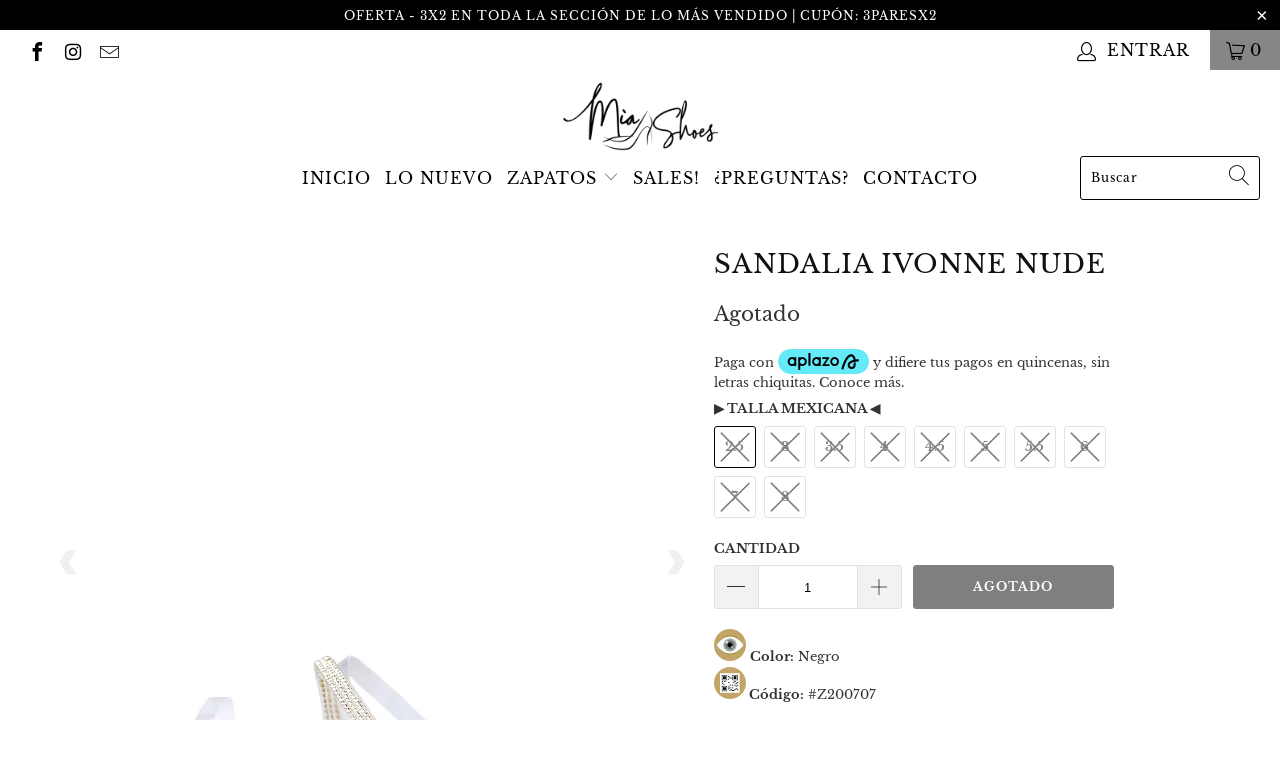

--- FILE ---
content_type: text/html; charset=utf-8
request_url: https://miashoesmx.com/products/sandalia-ivonne-nude
body_size: 32801
content:


 <!DOCTYPE html>
<html lang="es"> <head> <meta charset="utf-8"> <meta http-equiv="cleartype" content="on"> <meta name="robots" content="index,follow"> <!-- Mobile Specific Metas --> <meta name="HandheldFriendly" content="True"> <meta name="MobileOptimized" content="320"> <meta name="viewport" content="width=device-width,initial-scale=1"> <meta name="theme-color" content="#ffffff"> <title>
      Sandalia Ivonne Nude - Mia Shoes Mexico</title> <link rel="preconnect dns-prefetch" href="https://fonts.shopifycdn.com" /> <link rel="preconnect dns-prefetch" href="https://cdn.shopify.com" /> <link rel="preconnect dns-prefetch" href="https://v.shopify.com" /> <link rel="preconnect dns-prefetch" href="https://cdn.shopifycloud.com" /> <link rel="stylesheet" href="https://cdnjs.cloudflare.com/ajax/libs/fancybox/3.5.6/jquery.fancybox.css"> <!-- Stylesheets for Turbo "6.0.7" --> <link href="//miashoesmx.com/cdn/shop/t/26/assets/styles.scss.css?v=153215133132532525141700176313" rel="stylesheet" type="text/css" media="all" /> <script>
      window.lazySizesConfig = window.lazySizesConfig || {};

      lazySizesConfig.expand = 300;
      lazySizesConfig.loadHidden = false;

      /*! lazysizes - v4.1.4 */
      !function(a,b){var c=b(a,a.document);a.lazySizes=c,"object"==typeof module&&module.exports&&(module.exports=c)}(window,function(a,b){"use strict";if(b.getElementsByClassName){var c,d,e=b.documentElement,f=a.Date,g=a.HTMLPictureElement,h="addEventListener",i="getAttribute",j=a[h],k=a.setTimeout,l=a.requestAnimationFrame||k,m=a.requestIdleCallback,n=/^picture$/i,o=["load","error","lazyincluded","_lazyloaded"],p={},q=Array.prototype.forEach,r=function(a,b){return p[b]||(p[b]=new RegExp("(\\s|^)"+b+"(\\s|$)")),p[b].test(a[i]("class")||"")&&p[b]},s=function(a,b){r(a,b)||a.setAttribute("class",(a[i]("class")||"").trim()+" "+b)},t=function(a,b){var c;(c=r(a,b))&&a.setAttribute("class",(a[i]("class")||"").replace(c," "))},u=function(a,b,c){var d=c?h:"removeEventListener";c&&u(a,b),o.forEach(function(c){a[d](c,b)})},v=function(a,d,e,f,g){var h=b.createEvent("Event");return e||(e={}),e.instance=c,h.initEvent(d,!f,!g),h.detail=e,a.dispatchEvent(h),h},w=function(b,c){var e;!g&&(e=a.picturefill||d.pf)?(c&&c.src&&!b[i]("srcset")&&b.setAttribute("srcset",c.src),e({reevaluate:!0,elements:[b]})):c&&c.src&&(b.src=c.src)},x=function(a,b){return(getComputedStyle(a,null)||{})[b]},y=function(a,b,c){for(c=c||a.offsetWidth;c<d.minSize&&b&&!a._lazysizesWidth;)c=b.offsetWidth,b=b.parentNode;return c},z=function(){var a,c,d=[],e=[],f=d,g=function(){var b=f;for(f=d.length?e:d,a=!0,c=!1;b.length;)b.shift()();a=!1},h=function(d,e){a&&!e?d.apply(this,arguments):(f.push(d),c||(c=!0,(b.hidden?k:l)(g)))};return h._lsFlush=g,h}(),A=function(a,b){return b?function(){z(a)}:function(){var b=this,c=arguments;z(function(){a.apply(b,c)})}},B=function(a){var b,c=0,e=d.throttleDelay,g=d.ricTimeout,h=function(){b=!1,c=f.now(),a()},i=m&&g>49?function(){m(h,{timeout:g}),g!==d.ricTimeout&&(g=d.ricTimeout)}:A(function(){k(h)},!0);return function(a){var d;(a=a===!0)&&(g=33),b||(b=!0,d=e-(f.now()-c),0>d&&(d=0),a||9>d?i():k(i,d))}},C=function(a){var b,c,d=99,e=function(){b=null,a()},g=function(){var a=f.now()-c;d>a?k(g,d-a):(m||e)(e)};return function(){c=f.now(),b||(b=k(g,d))}};!function(){var b,c={lazyClass:"lazyload",loadedClass:"lazyloaded",loadingClass:"lazyloading",preloadClass:"lazypreload",errorClass:"lazyerror",autosizesClass:"lazyautosizes",srcAttr:"data-src",srcsetAttr:"data-srcset",sizesAttr:"data-sizes",minSize:40,customMedia:{},init:!0,expFactor:1.5,hFac:.8,loadMode:2,loadHidden:!0,ricTimeout:0,throttleDelay:125};d=a.lazySizesConfig||a.lazysizesConfig||{};for(b in c)b in d||(d[b]=c[b]);a.lazySizesConfig=d,k(function(){d.init&&F()})}();var D=function(){var g,l,m,o,p,y,D,F,G,H,I,J,K,L,M=/^img$/i,N=/^iframe$/i,O="onscroll"in a&&!/(gle|ing)bot/.test(navigator.userAgent),P=0,Q=0,R=0,S=-1,T=function(a){R--,a&&a.target&&u(a.target,T),(!a||0>R||!a.target)&&(R=0)},U=function(a,c){var d,f=a,g="hidden"==x(b.body,"visibility")||"hidden"!=x(a.parentNode,"visibility")&&"hidden"!=x(a,"visibility");for(F-=c,I+=c,G-=c,H+=c;g&&(f=f.offsetParent)&&f!=b.body&&f!=e;)g=(x(f,"opacity")||1)>0,g&&"visible"!=x(f,"overflow")&&(d=f.getBoundingClientRect(),g=H>d.left&&G<d.right&&I>d.top-1&&F<d.bottom+1);return g},V=function(){var a,f,h,j,k,m,n,p,q,r=c.elements;if((o=d.loadMode)&&8>R&&(a=r.length)){f=0,S++,null==K&&("expand"in d||(d.expand=e.clientHeight>500&&e.clientWidth>500?500:370),J=d.expand,K=J*d.expFactor),K>Q&&1>R&&S>2&&o>2&&!b.hidden?(Q=K,S=0):Q=o>1&&S>1&&6>R?J:P;for(;a>f;f++)if(r[f]&&!r[f]._lazyRace)if(O)if((p=r[f][i]("data-expand"))&&(m=1*p)||(m=Q),q!==m&&(y=innerWidth+m*L,D=innerHeight+m,n=-1*m,q=m),h=r[f].getBoundingClientRect(),(I=h.bottom)>=n&&(F=h.top)<=D&&(H=h.right)>=n*L&&(G=h.left)<=y&&(I||H||G||F)&&(d.loadHidden||"hidden"!=x(r[f],"visibility"))&&(l&&3>R&&!p&&(3>o||4>S)||U(r[f],m))){if(ba(r[f]),k=!0,R>9)break}else!k&&l&&!j&&4>R&&4>S&&o>2&&(g[0]||d.preloadAfterLoad)&&(g[0]||!p&&(I||H||G||F||"auto"!=r[f][i](d.sizesAttr)))&&(j=g[0]||r[f]);else ba(r[f]);j&&!k&&ba(j)}},W=B(V),X=function(a){s(a.target,d.loadedClass),t(a.target,d.loadingClass),u(a.target,Z),v(a.target,"lazyloaded")},Y=A(X),Z=function(a){Y({target:a.target})},$=function(a,b){try{a.contentWindow.location.replace(b)}catch(c){a.src=b}},_=function(a){var b,c=a[i](d.srcsetAttr);(b=d.customMedia[a[i]("data-media")||a[i]("media")])&&a.setAttribute("media",b),c&&a.setAttribute("srcset",c)},aa=A(function(a,b,c,e,f){var g,h,j,l,o,p;(o=v(a,"lazybeforeunveil",b)).defaultPrevented||(e&&(c?s(a,d.autosizesClass):a.setAttribute("sizes",e)),h=a[i](d.srcsetAttr),g=a[i](d.srcAttr),f&&(j=a.parentNode,l=j&&n.test(j.nodeName||"")),p=b.firesLoad||"src"in a&&(h||g||l),o={target:a},p&&(u(a,T,!0),clearTimeout(m),m=k(T,2500),s(a,d.loadingClass),u(a,Z,!0)),l&&q.call(j.getElementsByTagName("source"),_),h?a.setAttribute("srcset",h):g&&!l&&(N.test(a.nodeName)?$(a,g):a.src=g),f&&(h||l)&&w(a,{src:g})),a._lazyRace&&delete a._lazyRace,t(a,d.lazyClass),z(function(){(!p||a.complete&&a.naturalWidth>1)&&(p?T(o):R--,X(o))},!0)}),ba=function(a){var b,c=M.test(a.nodeName),e=c&&(a[i](d.sizesAttr)||a[i]("sizes")),f="auto"==e;(!f&&l||!c||!a[i]("src")&&!a.srcset||a.complete||r(a,d.errorClass)||!r(a,d.lazyClass))&&(b=v(a,"lazyunveilread").detail,f&&E.updateElem(a,!0,a.offsetWidth),a._lazyRace=!0,R++,aa(a,b,f,e,c))},ca=function(){if(!l){if(f.now()-p<999)return void k(ca,999);var a=C(function(){d.loadMode=3,W()});l=!0,d.loadMode=3,W(),j("scroll",function(){3==d.loadMode&&(d.loadMode=2),a()},!0)}};return{_:function(){p=f.now(),c.elements=b.getElementsByClassName(d.lazyClass),g=b.getElementsByClassName(d.lazyClass+" "+d.preloadClass),L=d.hFac,j("scroll",W,!0),j("resize",W,!0),a.MutationObserver?new MutationObserver(W).observe(e,{childList:!0,subtree:!0,attributes:!0}):(e[h]("DOMNodeInserted",W,!0),e[h]("DOMAttrModified",W,!0),setInterval(W,999)),j("hashchange",W,!0),["focus","mouseover","click","load","transitionend","animationend","webkitAnimationEnd"].forEach(function(a){b[h](a,W,!0)}),/d$|^c/.test(b.readyState)?ca():(j("load",ca),b[h]("DOMContentLoaded",W),k(ca,2e4)),c.elements.length?(V(),z._lsFlush()):W()},checkElems:W,unveil:ba}}(),E=function(){var a,c=A(function(a,b,c,d){var e,f,g;if(a._lazysizesWidth=d,d+="px",a.setAttribute("sizes",d),n.test(b.nodeName||""))for(e=b.getElementsByTagName("source"),f=0,g=e.length;g>f;f++)e[f].setAttribute("sizes",d);c.detail.dataAttr||w(a,c.detail)}),e=function(a,b,d){var e,f=a.parentNode;f&&(d=y(a,f,d),e=v(a,"lazybeforesizes",{width:d,dataAttr:!!b}),e.defaultPrevented||(d=e.detail.width,d&&d!==a._lazysizesWidth&&c(a,f,e,d)))},f=function(){var b,c=a.length;if(c)for(b=0;c>b;b++)e(a[b])},g=C(f);return{_:function(){a=b.getElementsByClassName(d.autosizesClass),j("resize",g)},checkElems:g,updateElem:e}}(),F=function(){F.i||(F.i=!0,E._(),D._())};return c={cfg:d,autoSizer:E,loader:D,init:F,uP:w,aC:s,rC:t,hC:r,fire:v,gW:y,rAF:z}}});

      /*! lazysizes - v4.1.4 */
      !function(a,b){var c=function(){b(a.lazySizes),a.removeEventListener("lazyunveilread",c,!0)};b=b.bind(null,a,a.document),"object"==typeof module&&module.exports?b(require("lazysizes")):a.lazySizes?c():a.addEventListener("lazyunveilread",c,!0)}(window,function(a,b,c){"use strict";function d(){this.ratioElems=b.getElementsByClassName("lazyaspectratio"),this._setupEvents(),this.processImages()}if(a.addEventListener){var e,f,g,h=Array.prototype.forEach,i=/^picture$/i,j="data-aspectratio",k="img["+j+"]",l=function(b){return a.matchMedia?(l=function(a){return!a||(matchMedia(a)||{}).matches})(b):a.Modernizr&&Modernizr.mq?!b||Modernizr.mq(b):!b},m=c.aC,n=c.rC,o=c.cfg;d.prototype={_setupEvents:function(){var a=this,c=function(b){b.naturalWidth<36?a.addAspectRatio(b,!0):a.removeAspectRatio(b,!0)},d=function(){a.processImages()};b.addEventListener("load",function(a){a.target.getAttribute&&a.target.getAttribute(j)&&c(a.target)},!0),addEventListener("resize",function(){var b,d=function(){h.call(a.ratioElems,c)};return function(){clearTimeout(b),b=setTimeout(d,99)}}()),b.addEventListener("DOMContentLoaded",d),addEventListener("load",d)},processImages:function(a){var c,d;a||(a=b),c="length"in a&&!a.nodeName?a:a.querySelectorAll(k);for(d=0;d<c.length;d++)c[d].naturalWidth>36?this.removeAspectRatio(c[d]):this.addAspectRatio(c[d])},getSelectedRatio:function(a){var b,c,d,e,f,g=a.parentNode;if(g&&i.test(g.nodeName||""))for(d=g.getElementsByTagName("source"),b=0,c=d.length;c>b;b++)if(e=d[b].getAttribute("data-media")||d[b].getAttribute("media"),o.customMedia[e]&&(e=o.customMedia[e]),l(e)){f=d[b].getAttribute(j);break}return f||a.getAttribute(j)||""},parseRatio:function(){var a=/^\s*([+\d\.]+)(\s*[\/x]\s*([+\d\.]+))?\s*$/,b={};return function(c){var d;return!b[c]&&(d=c.match(a))&&(d[3]?b[c]=d[1]/d[3]:b[c]=1*d[1]),b[c]}}(),addAspectRatio:function(b,c){var d,e=b.offsetWidth,f=b.offsetHeight;return c||m(b,"lazyaspectratio"),36>e&&0>=f?void((e||f&&a.console)&&console.log("Define width or height of image, so we can calculate the other dimension")):(d=this.getSelectedRatio(b),d=this.parseRatio(d),void(d&&(e?b.style.height=e/d+"px":b.style.width=f*d+"px")))},removeAspectRatio:function(a){n(a,"lazyaspectratio"),a.style.height="",a.style.width="",a.removeAttribute(j)}},f=function(){g=a.jQuery||a.Zepto||a.shoestring||a.$,g&&g.fn&&!g.fn.imageRatio&&g.fn.filter&&g.fn.add&&g.fn.find?g.fn.imageRatio=function(){return e.processImages(this.find(k).add(this.filter(k))),this}:g=!1},f(),setTimeout(f),e=new d,a.imageRatio=e,"object"==typeof module&&module.exports?module.exports=e:"function"==typeof define&&define.amd&&define(e)}});

        /*! lazysizes - v4.1.5 */
        !function(a,b){var c=function(){b(a.lazySizes),a.removeEventListener("lazyunveilread",c,!0)};b=b.bind(null,a,a.document),"object"==typeof module&&module.exports?b(require("lazysizes")):a.lazySizes?c():a.addEventListener("lazyunveilread",c,!0)}(window,function(a,b,c){"use strict";if(a.addEventListener){var d=/\s+/g,e=/\s*\|\s+|\s+\|\s*/g,f=/^(.+?)(?:\s+\[\s*(.+?)\s*\])(?:\s+\[\s*(.+?)\s*\])?$/,g=/^\s*\(*\s*type\s*:\s*(.+?)\s*\)*\s*$/,h=/\(|\)|'/,i={contain:1,cover:1},j=function(a){var b=c.gW(a,a.parentNode);return(!a._lazysizesWidth||b>a._lazysizesWidth)&&(a._lazysizesWidth=b),a._lazysizesWidth},k=function(a){var b;return b=(getComputedStyle(a)||{getPropertyValue:function(){}}).getPropertyValue("background-size"),!i[b]&&i[a.style.backgroundSize]&&(b=a.style.backgroundSize),b},l=function(a,b){if(b){var c=b.match(g);c&&c[1]?a.setAttribute("type",c[1]):a.setAttribute("media",lazySizesConfig.customMedia[b]||b)}},m=function(a,c,g){var h=b.createElement("picture"),i=c.getAttribute(lazySizesConfig.sizesAttr),j=c.getAttribute("data-ratio"),k=c.getAttribute("data-optimumx");c._lazybgset&&c._lazybgset.parentNode==c&&c.removeChild(c._lazybgset),Object.defineProperty(g,"_lazybgset",{value:c,writable:!0}),Object.defineProperty(c,"_lazybgset",{value:h,writable:!0}),a=a.replace(d," ").split(e),h.style.display="none",g.className=lazySizesConfig.lazyClass,1!=a.length||i||(i="auto"),a.forEach(function(a){var c,d=b.createElement("source");i&&"auto"!=i&&d.setAttribute("sizes",i),(c=a.match(f))?(d.setAttribute(lazySizesConfig.srcsetAttr,c[1]),l(d,c[2]),l(d,c[3])):d.setAttribute(lazySizesConfig.srcsetAttr,a),h.appendChild(d)}),i&&(g.setAttribute(lazySizesConfig.sizesAttr,i),c.removeAttribute(lazySizesConfig.sizesAttr),c.removeAttribute("sizes")),k&&g.setAttribute("data-optimumx",k),j&&g.setAttribute("data-ratio",j),h.appendChild(g),c.appendChild(h)},n=function(a){if(a.target._lazybgset){var b=a.target,d=b._lazybgset,e=b.currentSrc||b.src;if(e){var f=c.fire(d,"bgsetproxy",{src:e,useSrc:h.test(e)?JSON.stringify(e):e});f.defaultPrevented||(d.style.backgroundImage="url("+f.detail.useSrc+")")}b._lazybgsetLoading&&(c.fire(d,"_lazyloaded",{},!1,!0),delete b._lazybgsetLoading)}};addEventListener("lazybeforeunveil",function(a){var d,e,f;!a.defaultPrevented&&(d=a.target.getAttribute("data-bgset"))&&(f=a.target,e=b.createElement("img"),e.alt="",e._lazybgsetLoading=!0,a.detail.firesLoad=!0,m(d,f,e),setTimeout(function(){c.loader.unveil(e),c.rAF(function(){c.fire(e,"_lazyloaded",{},!0,!0),e.complete&&n({target:e})})}))}),b.addEventListener("load",n,!0),a.addEventListener("lazybeforesizes",function(a){if(a.detail.instance==c&&a.target._lazybgset&&a.detail.dataAttr){var b=a.target._lazybgset,d=k(b);i[d]&&(a.target._lazysizesParentFit=d,c.rAF(function(){a.target.setAttribute("data-parent-fit",d),a.target._lazysizesParentFit&&delete a.target._lazysizesParentFit}))}},!0),b.documentElement.addEventListener("lazybeforesizes",function(a){!a.defaultPrevented&&a.target._lazybgset&&a.detail.instance==c&&(a.detail.width=j(a.target._lazybgset))})}});</script> <meta name="description" content=" Color: Negro  Código: #Z200707  Altura de zapato: Aprox.  9 cm         Altura de suela: Aprox.  1.5 cm  Material: Sintético Recomendación: Si usas talla 4 te recomendamos comprar talla 4.  (Ver abajo la sección de Nota de Tallas)" /> <link rel="shortcut icon" type="image/x-icon" href="//miashoesmx.com/cdn/shop/files/zapafavi_180x180.png?v=1613708350"> <link rel="apple-touch-icon" href="//miashoesmx.com/cdn/shop/files/zapafavi_180x180.png?v=1613708350"/> <link rel="apple-touch-icon" sizes="57x57" href="//miashoesmx.com/cdn/shop/files/zapafavi_57x57.png?v=1613708350"/> <link rel="apple-touch-icon" sizes="60x60" href="//miashoesmx.com/cdn/shop/files/zapafavi_60x60.png?v=1613708350"/> <link rel="apple-touch-icon" sizes="72x72" href="//miashoesmx.com/cdn/shop/files/zapafavi_72x72.png?v=1613708350"/> <link rel="apple-touch-icon" sizes="76x76" href="//miashoesmx.com/cdn/shop/files/zapafavi_76x76.png?v=1613708350"/> <link rel="apple-touch-icon" sizes="114x114" href="//miashoesmx.com/cdn/shop/files/zapafavi_114x114.png?v=1613708350"/> <link rel="apple-touch-icon" sizes="180x180" href="//miashoesmx.com/cdn/shop/files/zapafavi_180x180.png?v=1613708350"/> <link rel="apple-touch-icon" sizes="228x228" href="//miashoesmx.com/cdn/shop/files/zapafavi_228x228.png?v=1613708350"/> <link rel="canonical" href="https://miashoesmx.com/products/sandalia-ivonne-nude" />

    
    


<script>window.performance && window.performance.mark && window.performance.mark('shopify.content_for_header.start');</script><meta name="google-site-verification" content="HqCq0_JqisS6OYMnR8S6QQKRqiyDjFOqMu8t5a2IVu0">
<meta id="shopify-digital-wallet" name="shopify-digital-wallet" content="/6000509001/digital_wallets/dialog">
<meta name="shopify-checkout-api-token" content="1d2051f205db877c608dcad22702783c">
<meta id="in-context-paypal-metadata" data-shop-id="6000509001" data-venmo-supported="false" data-environment="production" data-locale="es_ES" data-paypal-v4="true" data-currency="MXN">
<link rel="alternate" type="application/json+oembed" href="https://miashoesmx.com/products/sandalia-ivonne-nude.oembed">
<script async="async" src="/checkouts/internal/preloads.js?locale=es-MX"></script>
<script id="shopify-features" type="application/json">{"accessToken":"1d2051f205db877c608dcad22702783c","betas":["rich-media-storefront-analytics"],"domain":"miashoesmx.com","predictiveSearch":true,"shopId":6000509001,"locale":"es"}</script>
<script>var Shopify = Shopify || {};
Shopify.shop = "miashoesmx.myshopify.com";
Shopify.locale = "es";
Shopify.currency = {"active":"MXN","rate":"1.0"};
Shopify.country = "MX";
Shopify.theme = {"name":"Tema Turbo Principal","id":120327635026,"schema_name":"Turbo","schema_version":"6.0.7","theme_store_id":null,"role":"main"};
Shopify.theme.handle = "null";
Shopify.theme.style = {"id":null,"handle":null};
Shopify.cdnHost = "miashoesmx.com/cdn";
Shopify.routes = Shopify.routes || {};
Shopify.routes.root = "/";</script>
<script type="module">!function(o){(o.Shopify=o.Shopify||{}).modules=!0}(window);</script>
<script>!function(o){function n(){var o=[];function n(){o.push(Array.prototype.slice.apply(arguments))}return n.q=o,n}var t=o.Shopify=o.Shopify||{};t.loadFeatures=n(),t.autoloadFeatures=n()}(window);</script>
<script id="shop-js-analytics" type="application/json">{"pageType":"product"}</script>
<script defer="defer" async type="module" src="//miashoesmx.com/cdn/shopifycloud/shop-js/modules/v2/client.init-shop-cart-sync_CvZOh8Af.es.esm.js"></script>
<script defer="defer" async type="module" src="//miashoesmx.com/cdn/shopifycloud/shop-js/modules/v2/chunk.common_3Rxs6Qxh.esm.js"></script>
<script type="module">
  await import("//miashoesmx.com/cdn/shopifycloud/shop-js/modules/v2/client.init-shop-cart-sync_CvZOh8Af.es.esm.js");
await import("//miashoesmx.com/cdn/shopifycloud/shop-js/modules/v2/chunk.common_3Rxs6Qxh.esm.js");

  window.Shopify.SignInWithShop?.initShopCartSync?.({"fedCMEnabled":true,"windoidEnabled":true});

</script>
<script>(function() {
  var isLoaded = false;
  function asyncLoad() {
    if (isLoaded) return;
    isLoaded = true;
    var urls = ["https:\/\/s3.amazonaws.com\/conektaapi\/v1.0.0\/js\/conekta_shopify.js?shop=miashoesmx.myshopify.com","https:\/\/cdn.shopify.com\/s\/files\/1\/0060\/0050\/9001\/t\/28\/assets\/globo.filter.init.js?shop=miashoesmx.myshopify.com","https:\/\/loox.io\/widget\/EJxB9KTco_\/loox.1590811252130.js?shop=miashoesmx.myshopify.com","https:\/\/cdn.fera.ai\/js\/fera.placeholder.js?shop=miashoesmx.myshopify.com","https:\/\/cdn.shopify.com\/s\/files\/1\/0683\/1371\/0892\/files\/splmn-shopify-prod-August-31.min.js?v=1693985059\u0026shop=miashoesmx.myshopify.com","https:\/\/static.klaviyo.com\/onsite\/js\/Hhpn53\/klaviyo.js?company_id=Hhpn53\u0026shop=miashoesmx.myshopify.com","https:\/\/cdn.hextom.com\/js\/freeshippingbar.js?shop=miashoesmx.myshopify.com"];
    for (var i = 0; i <urls.length; i++) {
      var s = document.createElement('script');
      s.type = 'text/javascript';
      s.async = true;
      s.src = urls[i];
      var x = document.getElementsByTagName('script')[0];
      x.parentNode.insertBefore(s, x);
    }
  };
  if(window.attachEvent) {
    window.attachEvent('onload', asyncLoad);
  } else {
    window.addEventListener('load', asyncLoad, false);
  }
})();</script>
<script id="__st">var __st={"a":6000509001,"offset":-21600,"reqid":"cf8a1e54-ee04-4e70-a73d-2bccf1e51868-1768850994","pageurl":"miashoesmx.com\/products\/sandalia-ivonne-nude","u":"5d2476ee8b3a","p":"product","rtyp":"product","rid":4708318019666};</script>
<script>window.ShopifyPaypalV4VisibilityTracking = true;</script>
<script id="captcha-bootstrap">!function(){'use strict';const t='contact',e='account',n='new_comment',o=[[t,t],['blogs',n],['comments',n],[t,'customer']],c=[[e,'customer_login'],[e,'guest_login'],[e,'recover_customer_password'],[e,'create_customer']],r=t=>t.map((([t,e])=>`form[action*='/${t}']:not([data-nocaptcha='true']) input[name='form_type'][value='${e}']`)).join(','),a=t=>()=>t?[...document.querySelectorAll(t)].map((t=>t.form)):[];function s(){const t=[...o],e=r(t);return a(e)}const i='password',u='form_key',d=['recaptcha-v3-token','g-recaptcha-response','h-captcha-response',i],f=()=>{try{return window.sessionStorage}catch{return}},m='__shopify_v',_=t=>t.elements[u];function p(t,e,n=!1){try{const o=window.sessionStorage,c=JSON.parse(o.getItem(e)),{data:r}=function(t){const{data:e,action:n}=t;return t[m]||n?{data:e,action:n}:{data:t,action:n}}(c);for(const[e,n]of Object.entries(r))t.elements[e]&&(t.elements[e].value=n);n&&o.removeItem(e)}catch(o){console.error('form repopulation failed',{error:o})}}const l='form_type',E='cptcha';function T(t){t.dataset[E]=!0}const w=window,h=w.document,L='Shopify',v='ce_forms',y='captcha';let A=!1;((t,e)=>{const n=(g='f06e6c50-85a8-45c8-87d0-21a2b65856fe',I='https://cdn.shopify.com/shopifycloud/storefront-forms-hcaptcha/ce_storefront_forms_captcha_hcaptcha.v1.5.2.iife.js',D={infoText:'Protegido por hCaptcha',privacyText:'Privacidad',termsText:'Términos'},(t,e,n)=>{const o=w[L][v],c=o.bindForm;if(c)return c(t,g,e,D).then(n);var r;o.q.push([[t,g,e,D],n]),r=I,A||(h.body.append(Object.assign(h.createElement('script'),{id:'captcha-provider',async:!0,src:r})),A=!0)});var g,I,D;w[L]=w[L]||{},w[L][v]=w[L][v]||{},w[L][v].q=[],w[L][y]=w[L][y]||{},w[L][y].protect=function(t,e){n(t,void 0,e),T(t)},Object.freeze(w[L][y]),function(t,e,n,w,h,L){const[v,y,A,g]=function(t,e,n){const i=e?o:[],u=t?c:[],d=[...i,...u],f=r(d),m=r(i),_=r(d.filter((([t,e])=>n.includes(e))));return[a(f),a(m),a(_),s()]}(w,h,L),I=t=>{const e=t.target;return e instanceof HTMLFormElement?e:e&&e.form},D=t=>v().includes(t);t.addEventListener('submit',(t=>{const e=I(t);if(!e)return;const n=D(e)&&!e.dataset.hcaptchaBound&&!e.dataset.recaptchaBound,o=_(e),c=g().includes(e)&&(!o||!o.value);(n||c)&&t.preventDefault(),c&&!n&&(function(t){try{if(!f())return;!function(t){const e=f();if(!e)return;const n=_(t);if(!n)return;const o=n.value;o&&e.removeItem(o)}(t);const e=Array.from(Array(32),(()=>Math.random().toString(36)[2])).join('');!function(t,e){_(t)||t.append(Object.assign(document.createElement('input'),{type:'hidden',name:u})),t.elements[u].value=e}(t,e),function(t,e){const n=f();if(!n)return;const o=[...t.querySelectorAll(`input[type='${i}']`)].map((({name:t})=>t)),c=[...d,...o],r={};for(const[a,s]of new FormData(t).entries())c.includes(a)||(r[a]=s);n.setItem(e,JSON.stringify({[m]:1,action:t.action,data:r}))}(t,e)}catch(e){console.error('failed to persist form',e)}}(e),e.submit())}));const S=(t,e)=>{t&&!t.dataset[E]&&(n(t,e.some((e=>e===t))),T(t))};for(const o of['focusin','change'])t.addEventListener(o,(t=>{const e=I(t);D(e)&&S(e,y())}));const B=e.get('form_key'),M=e.get(l),P=B&&M;t.addEventListener('DOMContentLoaded',(()=>{const t=y();if(P)for(const e of t)e.elements[l].value===M&&p(e,B);[...new Set([...A(),...v().filter((t=>'true'===t.dataset.shopifyCaptcha))])].forEach((e=>S(e,t)))}))}(h,new URLSearchParams(w.location.search),n,t,e,['guest_login'])})(!0,!0)}();</script>
<script integrity="sha256-4kQ18oKyAcykRKYeNunJcIwy7WH5gtpwJnB7kiuLZ1E=" data-source-attribution="shopify.loadfeatures" defer="defer" src="//miashoesmx.com/cdn/shopifycloud/storefront/assets/storefront/load_feature-a0a9edcb.js" crossorigin="anonymous"></script>
<script data-source-attribution="shopify.dynamic_checkout.dynamic.init">var Shopify=Shopify||{};Shopify.PaymentButton=Shopify.PaymentButton||{isStorefrontPortableWallets:!0,init:function(){window.Shopify.PaymentButton.init=function(){};var t=document.createElement("script");t.src="https://miashoesmx.com/cdn/shopifycloud/portable-wallets/latest/portable-wallets.es.js",t.type="module",document.head.appendChild(t)}};
</script>
<script data-source-attribution="shopify.dynamic_checkout.buyer_consent">
  function portableWalletsHideBuyerConsent(e){var t=document.getElementById("shopify-buyer-consent"),n=document.getElementById("shopify-subscription-policy-button");t&&n&&(t.classList.add("hidden"),t.setAttribute("aria-hidden","true"),n.removeEventListener("click",e))}function portableWalletsShowBuyerConsent(e){var t=document.getElementById("shopify-buyer-consent"),n=document.getElementById("shopify-subscription-policy-button");t&&n&&(t.classList.remove("hidden"),t.removeAttribute("aria-hidden"),n.addEventListener("click",e))}window.Shopify?.PaymentButton&&(window.Shopify.PaymentButton.hideBuyerConsent=portableWalletsHideBuyerConsent,window.Shopify.PaymentButton.showBuyerConsent=portableWalletsShowBuyerConsent);
</script>
<script data-source-attribution="shopify.dynamic_checkout.cart.bootstrap">document.addEventListener("DOMContentLoaded",(function(){function t(){return document.querySelector("shopify-accelerated-checkout-cart, shopify-accelerated-checkout")}if(t())Shopify.PaymentButton.init();else{new MutationObserver((function(e,n){t()&&(Shopify.PaymentButton.init(),n.disconnect())})).observe(document.body,{childList:!0,subtree:!0})}}));
</script>
<link id="shopify-accelerated-checkout-styles" rel="stylesheet" media="screen" href="https://miashoesmx.com/cdn/shopifycloud/portable-wallets/latest/accelerated-checkout-backwards-compat.css" crossorigin="anonymous">
<style id="shopify-accelerated-checkout-cart">
        #shopify-buyer-consent {
  margin-top: 1em;
  display: inline-block;
  width: 100%;
}

#shopify-buyer-consent.hidden {
  display: none;
}

#shopify-subscription-policy-button {
  background: none;
  border: none;
  padding: 0;
  text-decoration: underline;
  font-size: inherit;
  cursor: pointer;
}

#shopify-subscription-policy-button::before {
  box-shadow: none;
}

      </style>

<script>window.performance && window.performance.mark && window.performance.mark('shopify.content_for_header.end');</script>

<script>window.BOLD = window.BOLD || {};
    window.BOLD.common = window.BOLD.common || {};
    window.BOLD.common.Shopify = window.BOLD.common.Shopify || {};
    window.BOLD.common.Shopify.shop = {
      domain: 'miashoesmx.com',
      permanent_domain: 'miashoesmx.myshopify.com',
      url: 'https://miashoesmx.com',
      secure_url: 'https://miashoesmx.com',
      money_format: "$ {{amount}}",
      currency: "MXN"
    };
    window.BOLD.common.Shopify.customer = {
      id: null,
      tags: null,
    };
    window.BOLD.common.Shopify.cart = {"note":null,"attributes":{},"original_total_price":0,"total_price":0,"total_discount":0,"total_weight":0.0,"item_count":0,"items":[],"requires_shipping":false,"currency":"MXN","items_subtotal_price":0,"cart_level_discount_applications":[],"checkout_charge_amount":0};
    window.BOLD.common.template = 'product';window.BOLD.common.Shopify.formatMoney = function(money, format) {
        function n(t, e) {
            return "undefined" == typeof t ? e : t
        }
        function r(t, e, r, i) {
            if (e = n(e, 2),
                r = n(r, ","),
                i = n(i, "."),
            isNaN(t) || null == t)
                return 0;
            t = (t / 100).toFixed(e);
            var o = t.split(".")
                , a = o[0].replace(/(\d)(?=(\d\d\d)+(?!\d))/g, "$1" + r)
                , s = o[1] ? i + o[1] : "";
            return a + s
        }
        "string" == typeof money && (money = money.replace(".", ""));
        var i = ""
            , o = /\{\{\s*(\w+)\s*\}\}/
            , a = format || window.BOLD.common.Shopify.shop.money_format || window.Shopify.money_format || "$ {{ amount }}";
        switch (a.match(o)[1]) {
            case "amount":
                i = r(money, 2, ",", ".");
                break;
            case "amount_no_decimals":
                i = r(money, 0, ",", ".");
                break;
            case "amount_with_comma_separator":
                i = r(money, 2, ".", ",");
                break;
            case "amount_no_decimals_with_comma_separator":
                i = r(money, 0, ".", ",");
                break;
            case "amount_with_space_separator":
                i = r(money, 2, " ", ",");
                break;
            case "amount_no_decimals_with_space_separator":
                i = r(money, 0, " ", ",");
                break;
            case "amount_with_apostrophe_separator":
                i = r(money, 2, "'", ".");
                break;
        }
        return a.replace(o, i);
    };
    window.BOLD.common.Shopify.saveProduct = function (handle, product) {
      if (typeof handle === 'string' && typeof window.BOLD.common.Shopify.products[handle] === 'undefined') {
        if (typeof product === 'number') {
          window.BOLD.common.Shopify.handles[product] = handle;
          product = { id: product };
        }
        window.BOLD.common.Shopify.products[handle] = product;
      }
    };
    window.BOLD.common.Shopify.saveVariant = function (variant_id, variant) {
      if (typeof variant_id === 'number' && typeof window.BOLD.common.Shopify.variants[variant_id] === 'undefined') {
        window.BOLD.common.Shopify.variants[variant_id] = variant;
      }
    };window.BOLD.common.Shopify.products = window.BOLD.common.Shopify.products || {};
    window.BOLD.common.Shopify.variants = window.BOLD.common.Shopify.variants || {};
    window.BOLD.common.Shopify.handles = window.BOLD.common.Shopify.handles || {};window.BOLD.common.Shopify.handle = "sandalia-ivonne-nude"
window.BOLD.common.Shopify.saveProduct("sandalia-ivonne-nude", 4708318019666);window.BOLD.common.Shopify.saveVariant(32685653753938, { product_id: 4708318019666, product_handle: "sandalia-ivonne-nude", price: 59900, group_id: '', csp_metafield: {}});window.BOLD.common.Shopify.saveVariant(32685653786706, { product_id: 4708318019666, product_handle: "sandalia-ivonne-nude", price: 59900, group_id: '', csp_metafield: {}});window.BOLD.common.Shopify.saveVariant(32685653819474, { product_id: 4708318019666, product_handle: "sandalia-ivonne-nude", price: 59900, group_id: '', csp_metafield: {}});window.BOLD.common.Shopify.saveVariant(32685653852242, { product_id: 4708318019666, product_handle: "sandalia-ivonne-nude", price: 59900, group_id: '', csp_metafield: {}});window.BOLD.common.Shopify.saveVariant(32685653885010, { product_id: 4708318019666, product_handle: "sandalia-ivonne-nude", price: 59900, group_id: '', csp_metafield: {}});window.BOLD.common.Shopify.saveVariant(32685653917778, { product_id: 4708318019666, product_handle: "sandalia-ivonne-nude", price: 59900, group_id: '', csp_metafield: {}});window.BOLD.common.Shopify.saveVariant(32685653950546, { product_id: 4708318019666, product_handle: "sandalia-ivonne-nude", price: 59900, group_id: '', csp_metafield: {}});window.BOLD.common.Shopify.saveVariant(32685653983314, { product_id: 4708318019666, product_handle: "sandalia-ivonne-nude", price: 59900, group_id: '', csp_metafield: {}});window.BOLD.common.Shopify.saveVariant(32685654016082, { product_id: 4708318019666, product_handle: "sandalia-ivonne-nude", price: 59900, group_id: '', csp_metafield: {}});window.BOLD.common.Shopify.saveVariant(32686583480402, { product_id: 4708318019666, product_handle: "sandalia-ivonne-nude", price: 59900, group_id: '', csp_metafield: {}});window.BOLD.apps_installed = {"Product Upsell":3} || {};window.BOLD.common.Shopify.metafields = window.BOLD.common.Shopify.metafields || {};window.BOLD.common.Shopify.metafields["bold_rp"] = {};window.BOLD.common.Shopify.metafields["bold_csp_defaults"] = {};window.BOLD.common.cacheParams = window.BOLD.common.cacheParams || {};
</script><link href="//miashoesmx.com/cdn/shop/t/26/assets/bold-upsell.css?v=8354745872359849471621738574" rel="stylesheet" type="text/css" media="all" />
<link href="//miashoesmx.com/cdn/shop/t/26/assets/bold-upsell-custom.css?v=150135899998303055901621738574" rel="stylesheet" type="text/css" media="all" />

<meta name="author" content="Mia Shoes Mexico">
<meta property="og:url" content="https://miashoesmx.com/products/sandalia-ivonne-nude">
<meta property="og:site_name" content="Mia Shoes Mexico"> <meta property="og:type" content="product"> <meta property="og:title" content="Sandalia Ivonne Nude"> <meta property="og:image" content="https://miashoesmx.com/cdn/shop/products/11_d3ee2ae3-bfc3-4404-8e85-8493aa721a12_600x.jpg?v=1594803971"> <meta property="og:image:secure_url" content="https://miashoesmx.com/cdn/shop/products/11_d3ee2ae3-bfc3-4404-8e85-8493aa721a12_600x.jpg?v=1594803971"> <meta property="og:image:width" content="1024"> <meta property="og:image:height" content="1024"> <meta property="og:image" content="https://miashoesmx.com/cdn/shop/products/22_2ae91e37-a9d8-4b70-ab9e-66d7b9cbce3f_600x.jpg?v=1594803971"> <meta property="og:image:secure_url" content="https://miashoesmx.com/cdn/shop/products/22_2ae91e37-a9d8-4b70-ab9e-66d7b9cbce3f_600x.jpg?v=1594803971"> <meta property="og:image:width" content="1024"> <meta property="og:image:height" content="1024"> <meta property="og:image" content="https://miashoesmx.com/cdn/shop/products/33_130da87e-8e96-4850-835d-1c07aebfa607_600x.jpg?v=1594803971"> <meta property="og:image:secure_url" content="https://miashoesmx.com/cdn/shop/products/33_130da87e-8e96-4850-835d-1c07aebfa607_600x.jpg?v=1594803971"> <meta property="og:image:width" content="1024"> <meta property="og:image:height" content="1024"> <meta property="product:price:amount" content="599.00"> <meta property="product:price:currency" content="MXN"> <meta property="og:description" content=" Color: Negro  Código: #Z200707  Altura de zapato: Aprox.  9 cm         Altura de suela: Aprox.  1.5 cm  Material: Sintético Recomendación: Si usas talla 4 te recomendamos comprar talla 4.  (Ver abajo la sección de Nota de Tallas)">




<meta name="twitter:card" content="summary"> <meta name="twitter:title" content="Sandalia Ivonne Nude"> <meta name="twitter:description" content=" Color: Negro
 Código: #Z200707
 Altura de zapato: Aprox.  9 cm
        Altura de suela: Aprox.  1.5 cm
 Material: Sintético
Recomendación: Si usas talla 4 te recomendamos comprar talla 4.  (Ver abajo la sección de Nota de Tallas)"> <meta name="twitter:image" content="https://miashoesmx.com/cdn/shop/products/11_d3ee2ae3-bfc3-4404-8e85-8493aa721a12_240x.jpg?v=1594803971"> <meta name="twitter:image:width" content="240"> <meta name="twitter:image:height" content="240"> <meta name="twitter:image:alt" content="Sandalia Ivonne Nude"> <script src="https://demandforapps.com/add/js/add_animate.js"></script>
	<script>var loox_global_hash = '1753897148050';</script><script>var loox_floating_widget = {"active":true,"rtl":false,"position":"right","button_text":"Reseñas","button_bg_color":"333333","button_text_color":"FFFFFF","display_on_home_page":true,"display_on_product_page":false,"display_on_cart_page":true,"display_on_other_pages":true,"hide_on_mobile":false,"orientation":"default"};
</script><style>.loox-reviews-default { max-width: 1200px; margin: 0 auto; }</style>

<script>
    
    
    
    
    var gsf_conversion_data = {page_type : 'product', event : 'view_item', data : {product_data : [{variant_id : 32685653753938, product_id : 4708318019666, name : "Sandalia Ivonne Nude", price : "599.00", currency : "MXN", sku : "", brand : "Mia Shoes Mexico", variant : "2.5", category : ""}], total_price : "599.00", shop_currency : "MXN"}};
    
</script>
<!-- Aplazo script -->
<script src="https://cdn.aplazo.mx/aplazo-widgets.min.js"></script>
<aplazo-install respawn-spot="div.swatch_options:span.money"></aplazo-install>
<link href="https://monorail-edge.shopifysvc.com" rel="dns-prefetch">
<script>(function(){if ("sendBeacon" in navigator && "performance" in window) {try {var session_token_from_headers = performance.getEntriesByType('navigation')[0].serverTiming.find(x => x.name == '_s').description;} catch {var session_token_from_headers = undefined;}var session_cookie_matches = document.cookie.match(/_shopify_s=([^;]*)/);var session_token_from_cookie = session_cookie_matches && session_cookie_matches.length === 2 ? session_cookie_matches[1] : "";var session_token = session_token_from_headers || session_token_from_cookie || "";function handle_abandonment_event(e) {var entries = performance.getEntries().filter(function(entry) {return /monorail-edge.shopifysvc.com/.test(entry.name);});if (!window.abandonment_tracked && entries.length === 0) {window.abandonment_tracked = true;var currentMs = Date.now();var navigation_start = performance.timing.navigationStart;var payload = {shop_id: 6000509001,url: window.location.href,navigation_start,duration: currentMs - navigation_start,session_token,page_type: "product"};window.navigator.sendBeacon("https://monorail-edge.shopifysvc.com/v1/produce", JSON.stringify({schema_id: "online_store_buyer_site_abandonment/1.1",payload: payload,metadata: {event_created_at_ms: currentMs,event_sent_at_ms: currentMs}}));}}window.addEventListener('pagehide', handle_abandonment_event);}}());</script>
<script id="web-pixels-manager-setup">(function e(e,d,r,n,o){if(void 0===o&&(o={}),!Boolean(null===(a=null===(i=window.Shopify)||void 0===i?void 0:i.analytics)||void 0===a?void 0:a.replayQueue)){var i,a;window.Shopify=window.Shopify||{};var t=window.Shopify;t.analytics=t.analytics||{};var s=t.analytics;s.replayQueue=[],s.publish=function(e,d,r){return s.replayQueue.push([e,d,r]),!0};try{self.performance.mark("wpm:start")}catch(e){}var l=function(){var e={modern:/Edge?\/(1{2}[4-9]|1[2-9]\d|[2-9]\d{2}|\d{4,})\.\d+(\.\d+|)|Firefox\/(1{2}[4-9]|1[2-9]\d|[2-9]\d{2}|\d{4,})\.\d+(\.\d+|)|Chrom(ium|e)\/(9{2}|\d{3,})\.\d+(\.\d+|)|(Maci|X1{2}).+ Version\/(15\.\d+|(1[6-9]|[2-9]\d|\d{3,})\.\d+)([,.]\d+|)( \(\w+\)|)( Mobile\/\w+|) Safari\/|Chrome.+OPR\/(9{2}|\d{3,})\.\d+\.\d+|(CPU[ +]OS|iPhone[ +]OS|CPU[ +]iPhone|CPU IPhone OS|CPU iPad OS)[ +]+(15[._]\d+|(1[6-9]|[2-9]\d|\d{3,})[._]\d+)([._]\d+|)|Android:?[ /-](13[3-9]|1[4-9]\d|[2-9]\d{2}|\d{4,})(\.\d+|)(\.\d+|)|Android.+Firefox\/(13[5-9]|1[4-9]\d|[2-9]\d{2}|\d{4,})\.\d+(\.\d+|)|Android.+Chrom(ium|e)\/(13[3-9]|1[4-9]\d|[2-9]\d{2}|\d{4,})\.\d+(\.\d+|)|SamsungBrowser\/([2-9]\d|\d{3,})\.\d+/,legacy:/Edge?\/(1[6-9]|[2-9]\d|\d{3,})\.\d+(\.\d+|)|Firefox\/(5[4-9]|[6-9]\d|\d{3,})\.\d+(\.\d+|)|Chrom(ium|e)\/(5[1-9]|[6-9]\d|\d{3,})\.\d+(\.\d+|)([\d.]+$|.*Safari\/(?![\d.]+ Edge\/[\d.]+$))|(Maci|X1{2}).+ Version\/(10\.\d+|(1[1-9]|[2-9]\d|\d{3,})\.\d+)([,.]\d+|)( \(\w+\)|)( Mobile\/\w+|) Safari\/|Chrome.+OPR\/(3[89]|[4-9]\d|\d{3,})\.\d+\.\d+|(CPU[ +]OS|iPhone[ +]OS|CPU[ +]iPhone|CPU IPhone OS|CPU iPad OS)[ +]+(10[._]\d+|(1[1-9]|[2-9]\d|\d{3,})[._]\d+)([._]\d+|)|Android:?[ /-](13[3-9]|1[4-9]\d|[2-9]\d{2}|\d{4,})(\.\d+|)(\.\d+|)|Mobile Safari.+OPR\/([89]\d|\d{3,})\.\d+\.\d+|Android.+Firefox\/(13[5-9]|1[4-9]\d|[2-9]\d{2}|\d{4,})\.\d+(\.\d+|)|Android.+Chrom(ium|e)\/(13[3-9]|1[4-9]\d|[2-9]\d{2}|\d{4,})\.\d+(\.\d+|)|Android.+(UC? ?Browser|UCWEB|U3)[ /]?(15\.([5-9]|\d{2,})|(1[6-9]|[2-9]\d|\d{3,})\.\d+)\.\d+|SamsungBrowser\/(5\.\d+|([6-9]|\d{2,})\.\d+)|Android.+MQ{2}Browser\/(14(\.(9|\d{2,})|)|(1[5-9]|[2-9]\d|\d{3,})(\.\d+|))(\.\d+|)|K[Aa][Ii]OS\/(3\.\d+|([4-9]|\d{2,})\.\d+)(\.\d+|)/},d=e.modern,r=e.legacy,n=navigator.userAgent;return n.match(d)?"modern":n.match(r)?"legacy":"unknown"}(),u="modern"===l?"modern":"legacy",c=(null!=n?n:{modern:"",legacy:""})[u],f=function(e){return[e.baseUrl,"/wpm","/b",e.hashVersion,"modern"===e.buildTarget?"m":"l",".js"].join("")}({baseUrl:d,hashVersion:r,buildTarget:u}),m=function(e){var d=e.version,r=e.bundleTarget,n=e.surface,o=e.pageUrl,i=e.monorailEndpoint;return{emit:function(e){var a=e.status,t=e.errorMsg,s=(new Date).getTime(),l=JSON.stringify({metadata:{event_sent_at_ms:s},events:[{schema_id:"web_pixels_manager_load/3.1",payload:{version:d,bundle_target:r,page_url:o,status:a,surface:n,error_msg:t},metadata:{event_created_at_ms:s}}]});if(!i)return console&&console.warn&&console.warn("[Web Pixels Manager] No Monorail endpoint provided, skipping logging."),!1;try{return self.navigator.sendBeacon.bind(self.navigator)(i,l)}catch(e){}var u=new XMLHttpRequest;try{return u.open("POST",i,!0),u.setRequestHeader("Content-Type","text/plain"),u.send(l),!0}catch(e){return console&&console.warn&&console.warn("[Web Pixels Manager] Got an unhandled error while logging to Monorail."),!1}}}}({version:r,bundleTarget:l,surface:e.surface,pageUrl:self.location.href,monorailEndpoint:e.monorailEndpoint});try{o.browserTarget=l,function(e){var d=e.src,r=e.async,n=void 0===r||r,o=e.onload,i=e.onerror,a=e.sri,t=e.scriptDataAttributes,s=void 0===t?{}:t,l=document.createElement("script"),u=document.querySelector("head"),c=document.querySelector("body");if(l.async=n,l.src=d,a&&(l.integrity=a,l.crossOrigin="anonymous"),s)for(var f in s)if(Object.prototype.hasOwnProperty.call(s,f))try{l.dataset[f]=s[f]}catch(e){}if(o&&l.addEventListener("load",o),i&&l.addEventListener("error",i),u)u.appendChild(l);else{if(!c)throw new Error("Did not find a head or body element to append the script");c.appendChild(l)}}({src:f,async:!0,onload:function(){if(!function(){var e,d;return Boolean(null===(d=null===(e=window.Shopify)||void 0===e?void 0:e.analytics)||void 0===d?void 0:d.initialized)}()){var d=window.webPixelsManager.init(e)||void 0;if(d){var r=window.Shopify.analytics;r.replayQueue.forEach((function(e){var r=e[0],n=e[1],o=e[2];d.publishCustomEvent(r,n,o)})),r.replayQueue=[],r.publish=d.publishCustomEvent,r.visitor=d.visitor,r.initialized=!0}}},onerror:function(){return m.emit({status:"failed",errorMsg:"".concat(f," has failed to load")})},sri:function(e){var d=/^sha384-[A-Za-z0-9+/=]+$/;return"string"==typeof e&&d.test(e)}(c)?c:"",scriptDataAttributes:o}),m.emit({status:"loading"})}catch(e){m.emit({status:"failed",errorMsg:(null==e?void 0:e.message)||"Unknown error"})}}})({shopId: 6000509001,storefrontBaseUrl: "https://miashoesmx.com",extensionsBaseUrl: "https://extensions.shopifycdn.com/cdn/shopifycloud/web-pixels-manager",monorailEndpoint: "https://monorail-edge.shopifysvc.com/unstable/produce_batch",surface: "storefront-renderer",enabledBetaFlags: ["2dca8a86"],webPixelsConfigList: [{"id":"672661586","configuration":"{\"account_ID\":\"244803\",\"google_analytics_tracking_tag\":\"1\",\"measurement_id\":\"2\",\"api_secret\":\"3\",\"shop_settings\":\"{\\\"custom_pixel_script\\\":\\\"https:\\\\\\\/\\\\\\\/storage.googleapis.com\\\\\\\/gsf-scripts\\\\\\\/custom-pixels\\\\\\\/miashoesmx.js\\\"}\"}","eventPayloadVersion":"v1","runtimeContext":"LAX","scriptVersion":"c6b888297782ed4a1cba19cda43d6625","type":"APP","apiClientId":1558137,"privacyPurposes":[],"dataSharingAdjustments":{"protectedCustomerApprovalScopes":["read_customer_address","read_customer_email","read_customer_name","read_customer_personal_data","read_customer_phone"]}},{"id":"307167314","configuration":"{\"config\":\"{\\\"pixel_id\\\":\\\"AW-10795337190\\\",\\\"target_country\\\":\\\"MX\\\",\\\"gtag_events\\\":[{\\\"type\\\":\\\"search\\\",\\\"action_label\\\":\\\"AW-10795337190\\\/O5hmCLqfl_4CEOaLz5so\\\"},{\\\"type\\\":\\\"begin_checkout\\\",\\\"action_label\\\":\\\"AW-10795337190\\\/KR-bCLefl_4CEOaLz5so\\\"},{\\\"type\\\":\\\"view_item\\\",\\\"action_label\\\":[\\\"AW-10795337190\\\/RmPbCLGfl_4CEOaLz5so\\\",\\\"MC-XMJC8N2Y7L\\\"]},{\\\"type\\\":\\\"purchase\\\",\\\"action_label\\\":[\\\"AW-10795337190\\\/4NHICK6fl_4CEOaLz5so\\\",\\\"MC-XMJC8N2Y7L\\\"]},{\\\"type\\\":\\\"page_view\\\",\\\"action_label\\\":[\\\"AW-10795337190\\\/XKQRCKufl_4CEOaLz5so\\\",\\\"MC-XMJC8N2Y7L\\\"]},{\\\"type\\\":\\\"add_payment_info\\\",\\\"action_label\\\":\\\"AW-10795337190\\\/YWm0CL2fl_4CEOaLz5so\\\"},{\\\"type\\\":\\\"add_to_cart\\\",\\\"action_label\\\":\\\"AW-10795337190\\\/CWxrCLSfl_4CEOaLz5so\\\"}],\\\"enable_monitoring_mode\\\":false}\"}","eventPayloadVersion":"v1","runtimeContext":"OPEN","scriptVersion":"b2a88bafab3e21179ed38636efcd8a93","type":"APP","apiClientId":1780363,"privacyPurposes":[],"dataSharingAdjustments":{"protectedCustomerApprovalScopes":["read_customer_address","read_customer_email","read_customer_name","read_customer_personal_data","read_customer_phone"]}},{"id":"93618258","configuration":"{\"pixel_id\":\"629364184219584\",\"pixel_type\":\"facebook_pixel\",\"metaapp_system_user_token\":\"-\"}","eventPayloadVersion":"v1","runtimeContext":"OPEN","scriptVersion":"ca16bc87fe92b6042fbaa3acc2fbdaa6","type":"APP","apiClientId":2329312,"privacyPurposes":["ANALYTICS","MARKETING","SALE_OF_DATA"],"dataSharingAdjustments":{"protectedCustomerApprovalScopes":["read_customer_address","read_customer_email","read_customer_name","read_customer_personal_data","read_customer_phone"]}},{"id":"69337170","eventPayloadVersion":"v1","runtimeContext":"LAX","scriptVersion":"1","type":"CUSTOM","privacyPurposes":["ANALYTICS"],"name":"Google Analytics tag (migrated)"},{"id":"shopify-app-pixel","configuration":"{}","eventPayloadVersion":"v1","runtimeContext":"STRICT","scriptVersion":"0450","apiClientId":"shopify-pixel","type":"APP","privacyPurposes":["ANALYTICS","MARKETING"]},{"id":"shopify-custom-pixel","eventPayloadVersion":"v1","runtimeContext":"LAX","scriptVersion":"0450","apiClientId":"shopify-pixel","type":"CUSTOM","privacyPurposes":["ANALYTICS","MARKETING"]}],isMerchantRequest: false,initData: {"shop":{"name":"Mia Shoes Mexico","paymentSettings":{"currencyCode":"MXN"},"myshopifyDomain":"miashoesmx.myshopify.com","countryCode":"MX","storefrontUrl":"https:\/\/miashoesmx.com"},"customer":null,"cart":null,"checkout":null,"productVariants":[{"price":{"amount":599.0,"currencyCode":"MXN"},"product":{"title":"Sandalia Ivonne Nude","vendor":"Mia Shoes Mexico","id":"4708318019666","untranslatedTitle":"Sandalia Ivonne Nude","url":"\/products\/sandalia-ivonne-nude","type":""},"id":"32685653753938","image":{"src":"\/\/miashoesmx.com\/cdn\/shop\/products\/11_d3ee2ae3-bfc3-4404-8e85-8493aa721a12.jpg?v=1594803971"},"sku":null,"title":"2.5","untranslatedTitle":"2.5"},{"price":{"amount":599.0,"currencyCode":"MXN"},"product":{"title":"Sandalia Ivonne Nude","vendor":"Mia Shoes Mexico","id":"4708318019666","untranslatedTitle":"Sandalia Ivonne Nude","url":"\/products\/sandalia-ivonne-nude","type":""},"id":"32685653786706","image":{"src":"\/\/miashoesmx.com\/cdn\/shop\/products\/11_d3ee2ae3-bfc3-4404-8e85-8493aa721a12.jpg?v=1594803971"},"sku":null,"title":"3","untranslatedTitle":"3"},{"price":{"amount":599.0,"currencyCode":"MXN"},"product":{"title":"Sandalia Ivonne Nude","vendor":"Mia Shoes Mexico","id":"4708318019666","untranslatedTitle":"Sandalia Ivonne Nude","url":"\/products\/sandalia-ivonne-nude","type":""},"id":"32685653819474","image":{"src":"\/\/miashoesmx.com\/cdn\/shop\/products\/11_d3ee2ae3-bfc3-4404-8e85-8493aa721a12.jpg?v=1594803971"},"sku":null,"title":"3.5","untranslatedTitle":"3.5"},{"price":{"amount":599.0,"currencyCode":"MXN"},"product":{"title":"Sandalia Ivonne Nude","vendor":"Mia Shoes Mexico","id":"4708318019666","untranslatedTitle":"Sandalia Ivonne Nude","url":"\/products\/sandalia-ivonne-nude","type":""},"id":"32685653852242","image":{"src":"\/\/miashoesmx.com\/cdn\/shop\/products\/11_d3ee2ae3-bfc3-4404-8e85-8493aa721a12.jpg?v=1594803971"},"sku":null,"title":"4","untranslatedTitle":"4"},{"price":{"amount":599.0,"currencyCode":"MXN"},"product":{"title":"Sandalia Ivonne Nude","vendor":"Mia Shoes Mexico","id":"4708318019666","untranslatedTitle":"Sandalia Ivonne Nude","url":"\/products\/sandalia-ivonne-nude","type":""},"id":"32685653885010","image":{"src":"\/\/miashoesmx.com\/cdn\/shop\/products\/11_d3ee2ae3-bfc3-4404-8e85-8493aa721a12.jpg?v=1594803971"},"sku":null,"title":"4.5","untranslatedTitle":"4.5"},{"price":{"amount":599.0,"currencyCode":"MXN"},"product":{"title":"Sandalia Ivonne Nude","vendor":"Mia Shoes Mexico","id":"4708318019666","untranslatedTitle":"Sandalia Ivonne Nude","url":"\/products\/sandalia-ivonne-nude","type":""},"id":"32685653917778","image":{"src":"\/\/miashoesmx.com\/cdn\/shop\/products\/11_d3ee2ae3-bfc3-4404-8e85-8493aa721a12.jpg?v=1594803971"},"sku":null,"title":"5","untranslatedTitle":"5"},{"price":{"amount":599.0,"currencyCode":"MXN"},"product":{"title":"Sandalia Ivonne Nude","vendor":"Mia Shoes Mexico","id":"4708318019666","untranslatedTitle":"Sandalia Ivonne Nude","url":"\/products\/sandalia-ivonne-nude","type":""},"id":"32685653950546","image":{"src":"\/\/miashoesmx.com\/cdn\/shop\/products\/11_d3ee2ae3-bfc3-4404-8e85-8493aa721a12.jpg?v=1594803971"},"sku":null,"title":"5.5","untranslatedTitle":"5.5"},{"price":{"amount":599.0,"currencyCode":"MXN"},"product":{"title":"Sandalia Ivonne Nude","vendor":"Mia Shoes Mexico","id":"4708318019666","untranslatedTitle":"Sandalia Ivonne Nude","url":"\/products\/sandalia-ivonne-nude","type":""},"id":"32685653983314","image":{"src":"\/\/miashoesmx.com\/cdn\/shop\/products\/11_d3ee2ae3-bfc3-4404-8e85-8493aa721a12.jpg?v=1594803971"},"sku":null,"title":"6","untranslatedTitle":"6"},{"price":{"amount":599.0,"currencyCode":"MXN"},"product":{"title":"Sandalia Ivonne Nude","vendor":"Mia Shoes Mexico","id":"4708318019666","untranslatedTitle":"Sandalia Ivonne Nude","url":"\/products\/sandalia-ivonne-nude","type":""},"id":"32685654016082","image":{"src":"\/\/miashoesmx.com\/cdn\/shop\/products\/11_d3ee2ae3-bfc3-4404-8e85-8493aa721a12.jpg?v=1594803971"},"sku":null,"title":"7","untranslatedTitle":"7"},{"price":{"amount":599.0,"currencyCode":"MXN"},"product":{"title":"Sandalia Ivonne Nude","vendor":"Mia Shoes Mexico","id":"4708318019666","untranslatedTitle":"Sandalia Ivonne Nude","url":"\/products\/sandalia-ivonne-nude","type":""},"id":"32686583480402","image":{"src":"\/\/miashoesmx.com\/cdn\/shop\/products\/11_d3ee2ae3-bfc3-4404-8e85-8493aa721a12.jpg?v=1594803971"},"sku":"","title":"8","untranslatedTitle":"8"}],"purchasingCompany":null},},"https://miashoesmx.com/cdn","fcfee988w5aeb613cpc8e4bc33m6693e112",{"modern":"","legacy":""},{"shopId":"6000509001","storefrontBaseUrl":"https:\/\/miashoesmx.com","extensionBaseUrl":"https:\/\/extensions.shopifycdn.com\/cdn\/shopifycloud\/web-pixels-manager","surface":"storefront-renderer","enabledBetaFlags":"[\"2dca8a86\"]","isMerchantRequest":"false","hashVersion":"fcfee988w5aeb613cpc8e4bc33m6693e112","publish":"custom","events":"[[\"page_viewed\",{}],[\"product_viewed\",{\"productVariant\":{\"price\":{\"amount\":599.0,\"currencyCode\":\"MXN\"},\"product\":{\"title\":\"Sandalia Ivonne Nude\",\"vendor\":\"Mia Shoes Mexico\",\"id\":\"4708318019666\",\"untranslatedTitle\":\"Sandalia Ivonne Nude\",\"url\":\"\/products\/sandalia-ivonne-nude\",\"type\":\"\"},\"id\":\"32685653753938\",\"image\":{\"src\":\"\/\/miashoesmx.com\/cdn\/shop\/products\/11_d3ee2ae3-bfc3-4404-8e85-8493aa721a12.jpg?v=1594803971\"},\"sku\":null,\"title\":\"2.5\",\"untranslatedTitle\":\"2.5\"}}]]"});</script><script>
  window.ShopifyAnalytics = window.ShopifyAnalytics || {};
  window.ShopifyAnalytics.meta = window.ShopifyAnalytics.meta || {};
  window.ShopifyAnalytics.meta.currency = 'MXN';
  var meta = {"product":{"id":4708318019666,"gid":"gid:\/\/shopify\/Product\/4708318019666","vendor":"Mia Shoes Mexico","type":"","handle":"sandalia-ivonne-nude","variants":[{"id":32685653753938,"price":59900,"name":"Sandalia Ivonne Nude - 2.5","public_title":"2.5","sku":null},{"id":32685653786706,"price":59900,"name":"Sandalia Ivonne Nude - 3","public_title":"3","sku":null},{"id":32685653819474,"price":59900,"name":"Sandalia Ivonne Nude - 3.5","public_title":"3.5","sku":null},{"id":32685653852242,"price":59900,"name":"Sandalia Ivonne Nude - 4","public_title":"4","sku":null},{"id":32685653885010,"price":59900,"name":"Sandalia Ivonne Nude - 4.5","public_title":"4.5","sku":null},{"id":32685653917778,"price":59900,"name":"Sandalia Ivonne Nude - 5","public_title":"5","sku":null},{"id":32685653950546,"price":59900,"name":"Sandalia Ivonne Nude - 5.5","public_title":"5.5","sku":null},{"id":32685653983314,"price":59900,"name":"Sandalia Ivonne Nude - 6","public_title":"6","sku":null},{"id":32685654016082,"price":59900,"name":"Sandalia Ivonne Nude - 7","public_title":"7","sku":null},{"id":32686583480402,"price":59900,"name":"Sandalia Ivonne Nude - 8","public_title":"8","sku":""}],"remote":false},"page":{"pageType":"product","resourceType":"product","resourceId":4708318019666,"requestId":"cf8a1e54-ee04-4e70-a73d-2bccf1e51868-1768850994"}};
  for (var attr in meta) {
    window.ShopifyAnalytics.meta[attr] = meta[attr];
  }
</script>
<script class="analytics">
  (function () {
    var customDocumentWrite = function(content) {
      var jquery = null;

      if (window.jQuery) {
        jquery = window.jQuery;
      } else if (window.Checkout && window.Checkout.$) {
        jquery = window.Checkout.$;
      }

      if (jquery) {
        jquery('body').append(content);
      }
    };

    var hasLoggedConversion = function(token) {
      if (token) {
        return document.cookie.indexOf('loggedConversion=' + token) !== -1;
      }
      return false;
    }

    var setCookieIfConversion = function(token) {
      if (token) {
        var twoMonthsFromNow = new Date(Date.now());
        twoMonthsFromNow.setMonth(twoMonthsFromNow.getMonth() + 2);

        document.cookie = 'loggedConversion=' + token + '; expires=' + twoMonthsFromNow;
      }
    }

    var trekkie = window.ShopifyAnalytics.lib = window.trekkie = window.trekkie || [];
    if (trekkie.integrations) {
      return;
    }
    trekkie.methods = [
      'identify',
      'page',
      'ready',
      'track',
      'trackForm',
      'trackLink'
    ];
    trekkie.factory = function(method) {
      return function() {
        var args = Array.prototype.slice.call(arguments);
        args.unshift(method);
        trekkie.push(args);
        return trekkie;
      };
    };
    for (var i = 0; i < trekkie.methods.length; i++) {
      var key = trekkie.methods[i];
      trekkie[key] = trekkie.factory(key);
    }
    trekkie.load = function(config) {
      trekkie.config = config || {};
      trekkie.config.initialDocumentCookie = document.cookie;
      var first = document.getElementsByTagName('script')[0];
      var script = document.createElement('script');
      script.type = 'text/javascript';
      script.onerror = function(e) {
        var scriptFallback = document.createElement('script');
        scriptFallback.type = 'text/javascript';
        scriptFallback.onerror = function(error) {
                var Monorail = {
      produce: function produce(monorailDomain, schemaId, payload) {
        var currentMs = new Date().getTime();
        var event = {
          schema_id: schemaId,
          payload: payload,
          metadata: {
            event_created_at_ms: currentMs,
            event_sent_at_ms: currentMs
          }
        };
        return Monorail.sendRequest("https://" + monorailDomain + "/v1/produce", JSON.stringify(event));
      },
      sendRequest: function sendRequest(endpointUrl, payload) {
        // Try the sendBeacon API
        if (window && window.navigator && typeof window.navigator.sendBeacon === 'function' && typeof window.Blob === 'function' && !Monorail.isIos12()) {
          var blobData = new window.Blob([payload], {
            type: 'text/plain'
          });

          if (window.navigator.sendBeacon(endpointUrl, blobData)) {
            return true;
          } // sendBeacon was not successful

        } // XHR beacon

        var xhr = new XMLHttpRequest();

        try {
          xhr.open('POST', endpointUrl);
          xhr.setRequestHeader('Content-Type', 'text/plain');
          xhr.send(payload);
        } catch (e) {
          console.log(e);
        }

        return false;
      },
      isIos12: function isIos12() {
        return window.navigator.userAgent.lastIndexOf('iPhone; CPU iPhone OS 12_') !== -1 || window.navigator.userAgent.lastIndexOf('iPad; CPU OS 12_') !== -1;
      }
    };
    Monorail.produce('monorail-edge.shopifysvc.com',
      'trekkie_storefront_load_errors/1.1',
      {shop_id: 6000509001,
      theme_id: 120327635026,
      app_name: "storefront",
      context_url: window.location.href,
      source_url: "//miashoesmx.com/cdn/s/trekkie.storefront.cd680fe47e6c39ca5d5df5f0a32d569bc48c0f27.min.js"});

        };
        scriptFallback.async = true;
        scriptFallback.src = '//miashoesmx.com/cdn/s/trekkie.storefront.cd680fe47e6c39ca5d5df5f0a32d569bc48c0f27.min.js';
        first.parentNode.insertBefore(scriptFallback, first);
      };
      script.async = true;
      script.src = '//miashoesmx.com/cdn/s/trekkie.storefront.cd680fe47e6c39ca5d5df5f0a32d569bc48c0f27.min.js';
      first.parentNode.insertBefore(script, first);
    };
    trekkie.load(
      {"Trekkie":{"appName":"storefront","development":false,"defaultAttributes":{"shopId":6000509001,"isMerchantRequest":null,"themeId":120327635026,"themeCityHash":"16190894524095937860","contentLanguage":"es","currency":"MXN","eventMetadataId":"6d5d0638-26f8-4d65-a406-ab0e2b88788a"},"isServerSideCookieWritingEnabled":true,"monorailRegion":"shop_domain","enabledBetaFlags":["65f19447"]},"Session Attribution":{},"S2S":{"facebookCapiEnabled":true,"source":"trekkie-storefront-renderer","apiClientId":580111}}
    );

    var loaded = false;
    trekkie.ready(function() {
      if (loaded) return;
      loaded = true;

      window.ShopifyAnalytics.lib = window.trekkie;

      var originalDocumentWrite = document.write;
      document.write = customDocumentWrite;
      try { window.ShopifyAnalytics.merchantGoogleAnalytics.call(this); } catch(error) {};
      document.write = originalDocumentWrite;

      window.ShopifyAnalytics.lib.page(null,{"pageType":"product","resourceType":"product","resourceId":4708318019666,"requestId":"cf8a1e54-ee04-4e70-a73d-2bccf1e51868-1768850994","shopifyEmitted":true});

      var match = window.location.pathname.match(/checkouts\/(.+)\/(thank_you|post_purchase)/)
      var token = match? match[1]: undefined;
      if (!hasLoggedConversion(token)) {
        setCookieIfConversion(token);
        window.ShopifyAnalytics.lib.track("Viewed Product",{"currency":"MXN","variantId":32685653753938,"productId":4708318019666,"productGid":"gid:\/\/shopify\/Product\/4708318019666","name":"Sandalia Ivonne Nude - 2.5","price":"599.00","sku":null,"brand":"Mia Shoes Mexico","variant":"2.5","category":"","nonInteraction":true,"remote":false},undefined,undefined,{"shopifyEmitted":true});
      window.ShopifyAnalytics.lib.track("monorail:\/\/trekkie_storefront_viewed_product\/1.1",{"currency":"MXN","variantId":32685653753938,"productId":4708318019666,"productGid":"gid:\/\/shopify\/Product\/4708318019666","name":"Sandalia Ivonne Nude - 2.5","price":"599.00","sku":null,"brand":"Mia Shoes Mexico","variant":"2.5","category":"","nonInteraction":true,"remote":false,"referer":"https:\/\/miashoesmx.com\/products\/sandalia-ivonne-nude"});
      }
    });


        var eventsListenerScript = document.createElement('script');
        eventsListenerScript.async = true;
        eventsListenerScript.src = "//miashoesmx.com/cdn/shopifycloud/storefront/assets/shop_events_listener-3da45d37.js";
        document.getElementsByTagName('head')[0].appendChild(eventsListenerScript);

})();</script>
  <script>
  if (!window.ga || (window.ga && typeof window.ga !== 'function')) {
    window.ga = function ga() {
      (window.ga.q = window.ga.q || []).push(arguments);
      if (window.Shopify && window.Shopify.analytics && typeof window.Shopify.analytics.publish === 'function') {
        window.Shopify.analytics.publish("ga_stub_called", {}, {sendTo: "google_osp_migration"});
      }
      console.error("Shopify's Google Analytics stub called with:", Array.from(arguments), "\nSee https://help.shopify.com/manual/promoting-marketing/pixels/pixel-migration#google for more information.");
    };
    if (window.Shopify && window.Shopify.analytics && typeof window.Shopify.analytics.publish === 'function') {
      window.Shopify.analytics.publish("ga_stub_initialized", {}, {sendTo: "google_osp_migration"});
    }
  }
</script>
<script
  defer
  src="https://miashoesmx.com/cdn/shopifycloud/perf-kit/shopify-perf-kit-3.0.4.min.js"
  data-application="storefront-renderer"
  data-shop-id="6000509001"
  data-render-region="gcp-us-central1"
  data-page-type="product"
  data-theme-instance-id="120327635026"
  data-theme-name="Turbo"
  data-theme-version="6.0.7"
  data-monorail-region="shop_domain"
  data-resource-timing-sampling-rate="10"
  data-shs="true"
  data-shs-beacon="true"
  data-shs-export-with-fetch="true"
  data-shs-logs-sample-rate="1"
  data-shs-beacon-endpoint="https://miashoesmx.com/api/collect"
></script>
</head>
<script src="//ajax.googleapis.com/ajax/libs/jquery/2.2.3/jquery.min.js" type="text/javascript"></script> <noscript> <style>
      .product_section .product_form,
      .product_gallery {
        opacity: 1;
      }

      .multi_select,
      form .select {
        display: block !important;
      }

      .image-element__wrap {
        display: none;
      }</style></noscript> <body class="product"
        data-money-format="$ {{amount}}
"
        data-shop-currency="MXN"
        data-shop-url="https://miashoesmx.com"> <script type="text/javascript">if(typeof isGwHelperLoaded==='undefined'){(function(){var HE_DOMAIN=localStorage.getItem('ssw_debug_domain');if(!HE_DOMAIN){HE_DOMAIN='https://app.growave.io'}var GW_IS_DEV=localStorage.getItem('ssw_debug');if(!GW_IS_DEV){GW_IS_DEV=0}if(!window.Ssw){Ssw={}}function isReadyStatus(){return typeof ssw==="function"&&window.gwPolyfillsLoaded}function sswRun(application){if(isReadyStatus()){setTimeout(function(){application(ssw)},0)}else{var _loadSswLib=setInterval(function(){if(isReadyStatus()){clearInterval(_loadSswLib);application(ssw)}},30)}}var sswApp={default:0,cart_item_count:0,accounts_enabled:1,pageUrls:{wishlist:'/pages/wishlist',profile:'/pages/profile',profileEdit:'/pages/profile-edit',reward:'/pages/reward',referral:'/pages/referral',reviews:'/pages/reviews',reviewShare:'/pages/share-review',instagram:'/pages/shop-instagram',editNotification:'/pages/edit-notifications'},modules:{comment:null,community:null,fave:null,instagram:null,questions:null,review:null,sharing:null,reward:null}};var sswLangs={data:{},add:function(key,value){this.data[key]=value},t:function(key,params){var value=key;if(typeof this.data[key]!=='undefined'){value=this.data[key]}value=(value&&value.indexOf("translation missing:")<0)?value:key;if(params){value=value.replace(/\{\{\s?(\w+)\s?\}\}/g,function(match,variable){return(typeof params[variable]!='undefined')?params[variable]:match})}return value},p:function(key_singular,key_plural,count,params){if(count==1){return this.t(key_singular,params)}else{return this.t(key_plural,params)}}};sswApp.product={"id":4708318019666,"title":"Sandalia Ivonne Nude","handle":"sandalia-ivonne-nude","description":"\u003cmeta charset=\"utf-8\"\u003e\u003cimg src=\"https:\/\/cdn.shopify.com\/s\/files\/1\/0060\/0050\/9001\/files\/vision_1_large.png?v=1548224345\" alt=\"\"\u003e\u003cspan\u003e \u003cstrong\u003eColor:\u003c\/strong\u003e\u003c\/span\u003e\u003cspan\u003e Negro\u003c\/span\u003e\u003cspan\u003e\u003c\/span\u003e\n\u003cp\u003e\u003cstrong\u003e\u003cimg src=\"https:\/\/cdn.shopify.com\/s\/files\/1\/0060\/0050\/9001\/files\/qr-code_large.png?v=1548225557\" alt=\"\"\u003e Código:\u003c\/strong\u003e\u003cspan\u003e #Z200707\u003c\/span\u003e\u003c\/p\u003e\n\u003cp class=\"m_607815017621622756m_184134335723164675gmail-p1\"\u003e\u003cstrong\u003e\u003cimg src=\"https:\/\/cdn.shopify.com\/s\/files\/1\/0060\/0050\/9001\/files\/high-heel_2_large.png?v=1548226966\" alt=\"\"\u003e Altura de zapato:\u003c\/strong\u003e Aprox.  9 cm\u003c\/p\u003e\n\u003cp class=\"m_607815017621622756m_184134335723164675gmail-p1\"\u003e\u003cstrong\u003e        Altura de suela:\u003c\/strong\u003e Aprox.  1.5 cm\u003c\/p\u003e\n\u003cp\u003e\u003cspan\u003e\u003cstrong\u003e\u003cimg src=\"https:\/\/cdn.shopify.com\/s\/files\/1\/0060\/0050\/9001\/files\/garment_3_large.png?v=1548225346\" alt=\"\"\u003e Material:\u003c\/strong\u003e Sintético\u003c\/span\u003e\u003c\/p\u003e\n\u003cp\u003e\u003cspan\u003e\u003cstrong\u003eRecomendación:\u003c\/strong\u003e \u003c\/span\u003e\u003cspan\u003eSi usas \u003cstrong\u003etalla 4\u003c\/strong\u003e te recomendamos comprar \u003cstrong\u003etalla 4.  \u003c\/strong\u003e\u003c\/span\u003e(Ver abajo la sección de Nota de Tallas)\u003c\/p\u003e","published_at":"2020-07-15T04:05:39-05:00","created_at":"2020-07-15T04:05:40-05:00","vendor":"Mia Shoes Mexico","type":"","tags":["lonuevo","sandalias","todos en calzado"],"price":59900,"price_min":59900,"price_max":59900,"available":false,"price_varies":false,"compare_at_price":null,"compare_at_price_min":0,"compare_at_price_max":0,"compare_at_price_varies":false,"variants":[{"id":32685653753938,"title":"2.5","option1":"2.5","option2":null,"option3":null,"sku":null,"requires_shipping":true,"taxable":true,"featured_image":null,"available":false,"name":"Sandalia Ivonne Nude - 2.5","public_title":"2.5","options":["2.5"],"price":59900,"weight":0,"compare_at_price":null,"inventory_management":"shopify","barcode":null,"requires_selling_plan":false,"selling_plan_allocations":[]},{"id":32685653786706,"title":"3","option1":"3","option2":null,"option3":null,"sku":null,"requires_shipping":true,"taxable":true,"featured_image":null,"available":false,"name":"Sandalia Ivonne Nude - 3","public_title":"3","options":["3"],"price":59900,"weight":0,"compare_at_price":null,"inventory_management":"shopify","barcode":null,"requires_selling_plan":false,"selling_plan_allocations":[]},{"id":32685653819474,"title":"3.5","option1":"3.5","option2":null,"option3":null,"sku":null,"requires_shipping":true,"taxable":true,"featured_image":null,"available":false,"name":"Sandalia Ivonne Nude - 3.5","public_title":"3.5","options":["3.5"],"price":59900,"weight":0,"compare_at_price":null,"inventory_management":"shopify","barcode":null,"requires_selling_plan":false,"selling_plan_allocations":[]},{"id":32685653852242,"title":"4","option1":"4","option2":null,"option3":null,"sku":null,"requires_shipping":true,"taxable":true,"featured_image":null,"available":false,"name":"Sandalia Ivonne Nude - 4","public_title":"4","options":["4"],"price":59900,"weight":0,"compare_at_price":null,"inventory_management":"shopify","barcode":null,"requires_selling_plan":false,"selling_plan_allocations":[]},{"id":32685653885010,"title":"4.5","option1":"4.5","option2":null,"option3":null,"sku":null,"requires_shipping":true,"taxable":true,"featured_image":null,"available":false,"name":"Sandalia Ivonne Nude - 4.5","public_title":"4.5","options":["4.5"],"price":59900,"weight":0,"compare_at_price":null,"inventory_management":"shopify","barcode":null,"requires_selling_plan":false,"selling_plan_allocations":[]},{"id":32685653917778,"title":"5","option1":"5","option2":null,"option3":null,"sku":null,"requires_shipping":true,"taxable":true,"featured_image":null,"available":false,"name":"Sandalia Ivonne Nude - 5","public_title":"5","options":["5"],"price":59900,"weight":0,"compare_at_price":null,"inventory_management":"shopify","barcode":null,"requires_selling_plan":false,"selling_plan_allocations":[]},{"id":32685653950546,"title":"5.5","option1":"5.5","option2":null,"option3":null,"sku":null,"requires_shipping":true,"taxable":true,"featured_image":null,"available":false,"name":"Sandalia Ivonne Nude - 5.5","public_title":"5.5","options":["5.5"],"price":59900,"weight":0,"compare_at_price":null,"inventory_management":"shopify","barcode":null,"requires_selling_plan":false,"selling_plan_allocations":[]},{"id":32685653983314,"title":"6","option1":"6","option2":null,"option3":null,"sku":null,"requires_shipping":true,"taxable":true,"featured_image":null,"available":false,"name":"Sandalia Ivonne Nude - 6","public_title":"6","options":["6"],"price":59900,"weight":0,"compare_at_price":null,"inventory_management":"shopify","barcode":null,"requires_selling_plan":false,"selling_plan_allocations":[]},{"id":32685654016082,"title":"7","option1":"7","option2":null,"option3":null,"sku":null,"requires_shipping":true,"taxable":true,"featured_image":null,"available":false,"name":"Sandalia Ivonne Nude - 7","public_title":"7","options":["7"],"price":59900,"weight":0,"compare_at_price":null,"inventory_management":"shopify","barcode":null,"requires_selling_plan":false,"selling_plan_allocations":[]},{"id":32686583480402,"title":"8","option1":"8","option2":null,"option3":null,"sku":"","requires_shipping":true,"taxable":true,"featured_image":null,"available":false,"name":"Sandalia Ivonne Nude - 8","public_title":"8","options":["8"],"price":59900,"weight":0,"compare_at_price":null,"inventory_management":"shopify","barcode":"","requires_selling_plan":false,"selling_plan_allocations":[]}],"images":["\/\/miashoesmx.com\/cdn\/shop\/products\/11_d3ee2ae3-bfc3-4404-8e85-8493aa721a12.jpg?v=1594803971","\/\/miashoesmx.com\/cdn\/shop\/products\/22_2ae91e37-a9d8-4b70-ab9e-66d7b9cbce3f.jpg?v=1594803971","\/\/miashoesmx.com\/cdn\/shop\/products\/33_130da87e-8e96-4850-835d-1c07aebfa607.jpg?v=1594803971","\/\/miashoesmx.com\/cdn\/shop\/products\/115719219_782827219203119_8782082425061574647_n_2.jpg?v=1599282743"],"featured_image":"\/\/miashoesmx.com\/cdn\/shop\/products\/11_d3ee2ae3-bfc3-4404-8e85-8493aa721a12.jpg?v=1594803971","options":["▶ Talla Mexicana ◀"],"media":[{"alt":null,"id":7565587349586,"position":1,"preview_image":{"aspect_ratio":1.0,"height":1024,"width":1024,"src":"\/\/miashoesmx.com\/cdn\/shop\/products\/11_d3ee2ae3-bfc3-4404-8e85-8493aa721a12.jpg?v=1594803971"},"aspect_ratio":1.0,"height":1024,"media_type":"image","src":"\/\/miashoesmx.com\/cdn\/shop\/products\/11_d3ee2ae3-bfc3-4404-8e85-8493aa721a12.jpg?v=1594803971","width":1024},{"alt":null,"id":7565587382354,"position":2,"preview_image":{"aspect_ratio":1.0,"height":1024,"width":1024,"src":"\/\/miashoesmx.com\/cdn\/shop\/products\/22_2ae91e37-a9d8-4b70-ab9e-66d7b9cbce3f.jpg?v=1594803971"},"aspect_ratio":1.0,"height":1024,"media_type":"image","src":"\/\/miashoesmx.com\/cdn\/shop\/products\/22_2ae91e37-a9d8-4b70-ab9e-66d7b9cbce3f.jpg?v=1594803971","width":1024},{"alt":null,"id":7565587415122,"position":3,"preview_image":{"aspect_ratio":1.0,"height":1024,"width":1024,"src":"\/\/miashoesmx.com\/cdn\/shop\/products\/33_130da87e-8e96-4850-835d-1c07aebfa607.jpg?v=1594803971"},"aspect_ratio":1.0,"height":1024,"media_type":"image","src":"\/\/miashoesmx.com\/cdn\/shop\/products\/33_130da87e-8e96-4850-835d-1c07aebfa607.jpg?v=1594803971","width":1024},{"alt":null,"id":7811139207250,"position":4,"preview_image":{"aspect_ratio":1.0,"height":1080,"width":1080,"src":"\/\/miashoesmx.com\/cdn\/shop\/products\/115719219_782827219203119_8782082425061574647_n_2.jpg?v=1599282743"},"aspect_ratio":1.0,"height":1080,"media_type":"image","src":"\/\/miashoesmx.com\/cdn\/shop\/products\/115719219_782827219203119_8782082425061574647_n_2.jpg?v=1599282743","width":1080}],"requires_selling_plan":false,"selling_plan_groups":[],"content":"\u003cmeta charset=\"utf-8\"\u003e\u003cimg src=\"https:\/\/cdn.shopify.com\/s\/files\/1\/0060\/0050\/9001\/files\/vision_1_large.png?v=1548224345\" alt=\"\"\u003e\u003cspan\u003e \u003cstrong\u003eColor:\u003c\/strong\u003e\u003c\/span\u003e\u003cspan\u003e Negro\u003c\/span\u003e\u003cspan\u003e\u003c\/span\u003e\n\u003cp\u003e\u003cstrong\u003e\u003cimg src=\"https:\/\/cdn.shopify.com\/s\/files\/1\/0060\/0050\/9001\/files\/qr-code_large.png?v=1548225557\" alt=\"\"\u003e Código:\u003c\/strong\u003e\u003cspan\u003e #Z200707\u003c\/span\u003e\u003c\/p\u003e\n\u003cp class=\"m_607815017621622756m_184134335723164675gmail-p1\"\u003e\u003cstrong\u003e\u003cimg src=\"https:\/\/cdn.shopify.com\/s\/files\/1\/0060\/0050\/9001\/files\/high-heel_2_large.png?v=1548226966\" alt=\"\"\u003e Altura de zapato:\u003c\/strong\u003e Aprox.  9 cm\u003c\/p\u003e\n\u003cp class=\"m_607815017621622756m_184134335723164675gmail-p1\"\u003e\u003cstrong\u003e        Altura de suela:\u003c\/strong\u003e Aprox.  1.5 cm\u003c\/p\u003e\n\u003cp\u003e\u003cspan\u003e\u003cstrong\u003e\u003cimg src=\"https:\/\/cdn.shopify.com\/s\/files\/1\/0060\/0050\/9001\/files\/garment_3_large.png?v=1548225346\" alt=\"\"\u003e Material:\u003c\/strong\u003e Sintético\u003c\/span\u003e\u003c\/p\u003e\n\u003cp\u003e\u003cspan\u003e\u003cstrong\u003eRecomendación:\u003c\/strong\u003e \u003c\/span\u003e\u003cspan\u003eSi usas \u003cstrong\u003etalla 4\u003c\/strong\u003e te recomendamos comprar \u003cstrong\u003etalla 4.  \u003c\/strong\u003e\u003c\/span\u003e(Ver abajo la sección de Nota de Tallas)\u003c\/p\u003e"};sswApp.metafield_settings={"cart_count_id":"#cart-count","cart_total_id":"#cart-total"};var sswPublishedLocales={};sswPublishedLocales["es"]={endonym_name:"Español",iso_code:"es",name:"Español",root_url:"/",primary:true};window.sswRun=sswRun;window.sswApp=sswApp;window.sswPublishedLocales=sswPublishedLocales||{};window.sswLangs=sswLangs;window.HE_DOMAIN=HE_DOMAIN;window.GW_IS_DEV=GW_IS_DEV;window.currency_format="$ {{amount}}";window.shop_name="Mia Shoes Mexico";window.colorSettings="";window.sswProxyUrl="\/apps\/ssw-instagram";window.GW_ASSETS_BASE_URL=window.GW_IS_DEV?HE_DOMAIN+'/public/assets/build/':"https://static.socialshopwave.com/ssw-assets/";window.GW_ASSETS_MANIFEST={};window.GW_ASSETS_MANIFEST={"core.critical.css":"core-215011c021.critical.css","core.critical.js":"core-3b8e1a0d70.critical.js","core.library.js":"core-4485bb0ccb.library.js","core.product_link.js":"core-ce91c52f39.product_link.js","instagram.gallery.css":"instagram-057c4f1aac.gallery.css","instagram.gallery.js":"instagram-5e0f12bfc5.gallery.js","instagram.modal.css":"instagram-dec1f97a32.modal.css","instagram.modal.js":"instagram-85f790989d.modal.js","instagram.slider.lib.js":"instagram-f4b686196a.slider.lib.js","lib.datepicker.css":"lib-6fc1108037.datepicker.css","lib.datepicker.js":"lib-9c5a702486.datepicker.js","lib.dropdown.css":"lib-52591346ba.dropdown.css","lib.dropdown.js":"lib-21b24ea07f.dropdown.js","lib.gw-carousel.js":"lib-dc8ddeb429.gw-carousel.js","lib.gw-masonry.js":"lib-db3dfd2364.gw-masonry.js","lib.modal.css":"lib-f911819b22.modal.css","lib.modal.js":"lib-e0b3f94217.modal.js","lib.photoswipe.js":"lib-5b38071dcb.photoswipe.js","lib.popover.js":"lib-858d4bc667.popover.js","lib.validate.js":"lib-4c4115500f.validate.js","login.critical.css":"login-f71507df27.critical.css","login.critical.js":"login-233703a86e.critical.js","login.main.css":"login-f1dffdce92.main.css","login.main.js":"login-28c132fba1.main.js","question.critical.js":"question-3fd9ae5a96.critical.js","question.main.css":"question-6f971ec8e7.main.css","review.critical.css":"review-5f10acf3ec.critical.css","review.critical.js":"review-d41d8cd98f.critical.js","review.main.css":"review-a6cc845f19.main.css","review.main.js":"review-2c755e07a6.main.js","review.popup.critical.js":"review-f93131e525.popup.critical.js","review.popup.main.js":"review-b5977250af.popup.main.js","review.widget.critical.js":"review-9627295967.widget.critical.js","review.widget.main.js":"review-125616d87d.widget.main.js","reward.critical.js":"reward-bb6079ffe3.critical.js","reward.main.css":"reward-fa028be264.main.css","reward.main.js":"reward-50e34a45bb.main.js","reward.notification.css":"reward-ee53c45bad.notification.css","reward.notification.js":"reward-89905432b0.notification.js","reward.tab.caption.css":"reward-04ff42d153.tab.caption.css","ssw-fontello.woff":"ssw-fontello-b60fd7c8c9.woff","wishlist.common.js":"wishlist-ccbdef9011.common.js","wishlist.critical.css":"wishlist-17c222696e.critical.css","wishlist.critical.js":"wishlist-01e97e5ff7.critical.js","wishlist.main.css":"wishlist-7c041f0cd1.main.css","wishlist.main.js":"wishlist-125e53b227.main.js"};window.GW_CUSTOM_CSS_URL='//miashoesmx.com/cdn/shop/t/26/assets/socialshopwave-custom.css?v=4742'})();(function(){var loadScriptsCalled=false;var loadDelay=typeof sswLoadScriptsDelay!=='undefined'?sswLoadScriptsDelay:2000;const LOAD_SCRIPTS_EVENTS=["scroll","mousemove","touchstart","load"];function loadScript(url){if(window.GW_IS_DEV){url+='?shop=https://miashoesmx.com&t='+new Date().getTime();if(localStorage.getItem('ssw_custom_project')){url+='&ssw_custom_project='+localStorage.getItem('ssw_custom_project')}}var script=document.createElement('script');script.src=url;script.defer=true;document.body.appendChild(script)}function loadScripts(){if(!loadScriptsCalled){loadScriptsCalled=true;var isBot=/bot|googlebot|Mediapartners-Google|crawler|spider|robot|crawling|PhantomJS/i.test(navigator.userAgent);if(!isBot){var criticalJsName=window.GW_IS_DEV?'core.critical.js':window.GW_ASSETS_MANIFEST['core.critical.js'];var criticalJsUrl=window.GW_ASSETS_BASE_URL+criticalJsName;loadScript(criticalJsUrl);}}}function onUserInteractive(event){var timeout=event.type=="load"?loadDelay:0;setTimeout(function(){loadScripts();unbindWindowEvents()},timeout)}function bindWindowEvents(){LOAD_SCRIPTS_EVENTS.forEach((eventName)=>{window.addEventListener(eventName,onUserInteractive,false)})}function unbindWindowEvents(){LOAD_SCRIPTS_EVENTS.forEach((eventName)=>{window.removeEventListener(eventName,onUserInteractive,false)})}bindWindowEvents()})();window.isGwHelperLoaded=true}sswLangs.data={"shop_it":"SHOP IT","add_to_cart":"Add To Cart","adding_to_cart":"Adding...","sold_out":"Sold Out","checkout":"Checkout","buy":"Buy","back":"Back","description":"Description","load_more":"Load More","click_for_sound_on":"Click for sound on","click_for_sound_off":"Click for sound off","view_on_instagram":"View on Instagram","view_on_tiktok":"View on TikTok","instagram_gallery":"galería de Instagram"}</script> <style>
  @font-face {
    font-family: "Ssw Fontello";
    src: url("//miashoesmx.com/cdn/shop/t/26/assets/ssw-fontello.woff?v=8128985819771460921621738585") format("woff");
    font-weight: 400;
    font-style: normal;
    font-display: fallback;
  }
  :root {
    
    
    
    
    
    
    
    
    
    
    
    
    
    
    
    
    
    
    
    
    
    
    
    
    
    
    
    
    
    
    
    
    
    
    
    
    
    
    
    
    
    
    
    
    
    
    
    
    
    
    
    
    
    
    
    
    
    
    
    
    
    
    
    
    
    
    
  }
</style> <style id="ssw-temp-styles">#ssw-cart-modal,#ssw-suggest-login,.ssw-modal,.ssw-hide,.ssw-dropdown-menu,#ssw-topauth ul.ssw-dropdown-menu,.ssw-widget-login ul.ssw-dropdown-menu,.nav ul.menu .ssw-auth-dropdown ul.ssw-dropdown-menu,.ssw-auth-dropdown ul.ssw-dropdown-menu{display:none;}</style><style id="ssw-design-preview"></style> <input id="ssw_cid" type="hidden" value="0"/> <div id="shopify-section-header" class="shopify-section header-section">



<script type="application/ld+json">
  {
    "@context": "http://schema.org",
    "@type": "Organization",
    "name": "Mia Shoes Mexico",
    
      
      "logo": "https://miashoesmx.com/cdn/shop/files/LOGO_MIA_SHOES_3-01_4345x.png?v=1613708090",
    
    "sameAs": [
      "",
      "https://facebook.com/miashoesmx",
      "",
      "https://www.instagram.com/miashoesmx",
      "",
      "",
      "",
      ""
    ],
    "url": "https://miashoesmx.com"
  }
</script>



<header id="header" class="mobile_nav-fixed--true"> <div class="promo-banner"> <div class="promo-banner__content"> <p>OFERTA - 3X2 EN TODA LA SECCIÓN DE LO MÁS VENDIDO | CUPÓN: 3PARESX2</p></div> <div class="promo-banner__close"></div></div> <div class="top-bar"> <a class="mobile_nav dropdown_link" data-dropdown-rel="mobile_menu" data-no-instant="true"> <div> <span></span> <span></span> <span></span> <span></span></div> <span class="menu_title">Menú</span></a> <a href="/" title="Mia Shoes Mexico" class="mobile_logo logo"> <img src="//miashoesmx.com/cdn/shop/files/loguitoofinal_410x.png?v=1614289553" alt="Mia Shoes Mexico" class="lazyload" /></a> <div class="top-bar--right"> <a href="/search" class="icon-search dropdown_link" title="Buscar" data-dropdown-rel="search"></a> <div class="cart-container"> <a href="/cart" class="icon-cart mini_cart dropdown_link" title="Carrito" data-no-instant> <span class="cart_count">0</span></a></div></div></div> <div class="dropdown_container center" data-dropdown="search"> <div class="dropdown"> <form action="/search" class="header_search_form"> <input type="hidden" name="type" value="product" /> <span class="icon-search search-submit"></span> <input type="text" name="q" placeholder="Buscar" autocapitalize="off" autocomplete="off" autocorrect="off" class="search-terms" /></form></div></div> <div class="dropdown_container" data-dropdown="mobile_menu"> <div class="dropdown"> <ul class="menu" id="mobile_menu"> <li data-mobile-dropdown-rel="inicio"> <a data-no-instant href="/" class="parent-link--false">
            INICIO</a></li> <li data-mobile-dropdown-rel="lo-nuevo"> <a data-no-instant href="/collections/lo-nuevo" class="parent-link--true">
            LO NUEVO</a></li> <li data-mobile-dropdown-rel="zapatos" class="sublink"> <a data-no-instant href="/collections/todos-en-calzado" class="parent-link--true">
            ZAPATOS <span class="right icon-down-arrow"></span></a> <ul> <li><a href="/collections/todos-en-calzado">Ver TODOS</a></li> <li><a href="/collections/los-mas-vendidos">Los Más Vendidos</a></li> <li><a href="/collections/zapatillas">Zapatillas</a></li> <li><a href="/collections/plataformas">Plataformas</a></li> <li><a href="/collections/sandalias">Sandalias</a></li> <li><a href="/collections/botas">Botas</a></li> <li><a href="/collections/flats-y-tenis">Flats y Tenis</a></li></ul></li> <li data-mobile-dropdown-rel="sales"> <a data-no-instant href="/collections/sales" class="parent-link--true">
            SALES!</a></li> <li data-mobile-dropdown-rel="preguntas"> <a data-no-instant href="/pages/preguntas" class="parent-link--true">
            ¿PREGUNTAS?</a></li> <li data-mobile-dropdown-rel="contacto"> <a data-no-instant href="/pages/contacto" class="parent-link--true">
            CONTACTO</a></li> <li data-no-instant> <a href="/account/login" id="customer_login_link">Entrar</a></li></ul></div></div>
</header>




<header class="feature_image  search-enabled--true"> <div class="header  header-fixed--true header-background--solid"> <div class="promo-banner"> <div class="promo-banner__content"> <p>OFERTA - 3X2 EN TODA LA SECCIÓN DE LO MÁS VENDIDO | CUPÓN: 3PARESX2</p></div> <div class="promo-banner__close"></div></div> <div class="top-bar"> <ul class="social_icons"> <li><a href="https://facebook.com/miashoesmx" title="Mia Shoes Mexico on Facebook" rel="me" target="_blank" class="icon-facebook"></a></li> <li><a href="https://www.instagram.com/miashoesmx" title="Mia Shoes Mexico on Instagram" rel="me" target="_blank" class="icon-instagram"></a></li> <li><a href="mailto:contacto@miashoesmx.com" title="Email Mia Shoes Mexico" class="icon-email"></a></li>
  
</ul> <ul class="menu"></ul> <div class="top-bar--right-menu"> <ul class="menu"> <li> <a href="/account" class="icon-user" title="Mi cuenta "> <span>Entrar</span></a></li></ul> <div class="cart-container"> <a href="/cart" class="icon-cart mini_cart dropdown_link" data-no-instant> <span class="cart_count">0</span></a> <div class="tos_warning cart_content animated fadeIn"> <div class="js-empty-cart__message "> <p class="empty_cart">Tu carrito está vacío</p></div> <form action="/cart"
                      method="post"
                      class="hidden"
                      data-total-discount="0"
                      data-money-format="$ {{amount}}"
                      data-shop-currency="MXN"
                      data-shop-name="Mia Shoes Mexico"
                      data-cart-form="mini-cart"> <a class="cart_content__continue-shopping secondary_button">
                    Seguir comprando →</a> <ul class="cart_items js-cart_items"></ul> <ul> <li class="cart_discounts js-cart_discounts sale"></li> <li class="cart_subtotal js-cart_subtotal"> <span class="right"> <span class="money">


  $ 0.00
</span></span> <span>Subtotal</span></li> <li class="cart_savings sale js-cart_savings"></li> <li> <textarea id="note" name="note" rows="2" placeholder="Nota"></textarea> <button type="submit" name="checkout" class="action_button add_to_cart"><span class="icon-lock"></span>Terminar pedido</button></li></ul></form></div></div></div></div> <div class="main-nav__wrapper"> <div class="main-nav menu-position--block logo-alignment--center logo-position--center search-enabled--true" > <div class="header__logo logo--image"> <a href="/" title="Mia Shoes Mexico"> <img src="//miashoesmx.com/cdn/shop/files/LOGO_MIA_SHOES_3-01_410x.png?v=1613708090" class="primary_logo lazyload" alt="Mia Shoes Mexico" /></a></div> <div class="nav nav--combined nav--center"> <ul class="menu center"> <div class="vertical-menu"> <li><a href="/" class="top_link  " data-dropdown-rel="inicio">INICIO</a></li> <li><a href="/collections/lo-nuevo" class="top_link  " data-dropdown-rel="lo-nuevo">LO NUEVO</a></li> <li class="sublink"><a data-no-instant href="/collections/todos-en-calzado" class="dropdown_link--vertical  " data-dropdown-rel="zapatos">ZAPATOS <span class="icon-down-arrow"></span></a> <ul class="vertical-menu_submenu"> <li><a href="/collections/todos-en-calzado">Ver TODOS</a></li> <li><a href="/collections/los-mas-vendidos">Los Más Vendidos</a></li> <li><a href="/collections/zapatillas">Zapatillas</a></li> <li><a href="/collections/plataformas">Plataformas</a></li> <li><a href="/collections/sandalias">Sandalias</a></li> <li><a href="/collections/botas">Botas</a></li> <li><a href="/collections/flats-y-tenis">Flats y Tenis</a></li></ul></li> <li><a href="/collections/sales" class="top_link  " data-dropdown-rel="sales">SALES!</a></li> <li><a href="/pages/preguntas" class="top_link  " data-dropdown-rel="preguntas">¿PREGUNTAS?</a></li> <li><a href="/pages/contacto" class="top_link  " data-dropdown-rel="contacto">CONTACTO</a></li>
    
  
</div> <div class="vertical-menu">
  
</div></ul> <div class="search-container" data-autocomplete-true> <form action="/search" class="search_form"> <input type="hidden" name="type" value="product" /> <span class="icon-search search-submit"></span> <input type="text" name="q" placeholder="Buscar" value="" autocapitalize="off" autocomplete="off" autocorrect="off" /></form> <div class="search-link"> <a href="/search" class="icon-search dropdown_link" title="Buscar" data-dropdown-rel="search"></a></div></div></div> <div class="dropdown_container center" data-dropdown="search"> <div class="dropdown" data-autocomplete-true> <form action="/search" class="header_search_form"> <input type="hidden" name="type" value="product" /> <span class="icon-search search-submit"></span> <input type="text" name="q" placeholder="Buscar" autocapitalize="off" autocomplete="off" autocorrect="off" class="search-terms" /></form></div></div> <div class="dropdown_container" data-dropdown="zapatos"> <div class="dropdown menu"> <div class="dropdown_content "> <div class="dropdown_column"> <ul class="dropdown_item"> <li> <a href="/collections/todos-en-calzado" class="">Ver TODOS</a></li></ul></div> <div class="dropdown_column"> <ul class="dropdown_item"> <li> <a href="/collections/los-mas-vendidos" class="">Los Más Vendidos</a></li></ul></div> <div class="dropdown_column"> <ul class="dropdown_item"> <li> <a href="/collections/zapatillas" class="">Zapatillas</a></li></ul></div> <div class="dropdown_column"> <ul class="dropdown_item"> <li> <a href="/collections/plataformas" class="">Plataformas</a></li></ul></div> <div class="dropdown_column"> <ul class="dropdown_item"> <li> <a href="/collections/sandalias" class="">Sandalias</a></li></ul></div> <div class="dropdown_row"></div> <div class="dropdown_column"> <ul class="dropdown_item"> <li> <a href="/collections/botas" class="">Botas</a></li></ul></div> <div class="dropdown_column"> <ul class="dropdown_item"> <li> <a href="/collections/flats-y-tenis" class="">Flats y Tenis</a></li></ul></div></div></div></div></div></div></div>
</header>

<style>
  div.header__logo,
  div.header__logo img,
  div.header__logo span,
  .sticky_nav .menu-position--block .header__logo {
    max-width: 165px;
  }
</style>


</div> <div class="mega-menu-container"></div>

    

      

<div id="shopify-section-product-template" class="shopify-section product-template">

<a name="pagecontent" id="pagecontent"></a>

<div class="container main content product-name--sandalia-ivonne-nude"> <div class="sixteen columns"></div> <div class="product clearfix"> <div class="sixteen columns product__container"> <div  class="product-4708318019666"
          data-free-text="Free"
          > <div class="section product_section clearfix js-product_section " data-rv-handle="sandalia-ivonne-nude"> <div class="nine product__images columns medium-down--one-whole alpha">
          





<style data-shopify>
.shopify-model-viewer-ui model-viewer {
  --progress-bar-height: 2px;
  --progress-bar-color: #333333;
}
</style>

<div class="clearfix
            gallery-wrap
            gallery-arrows--true
            
            gallery-thumbnails--bottom"> <div class="product_gallery js-product-gallery product-4708318019666-gallery
              transparentBackground--false
              slideshow-transition--slide
              popup-enabled--true
              show-gallery-arrows--true
               multi-image "
            data-thumbnails-enabled="true"
            data-gallery-arrows-enabled="true"
            data-slideshow-speed="0"
            data-slideshow-animation="slide"
            data-thumbnails-position="bottom"
            data-thumbnails-slider-enabled="true"
            data-zoom="false"
            data-video-loop="false"
            data-product-id="4708318019666"
            data-product-lightbox="true"
            data-media-count="4"
            data-product-gallery> <div class="gallery-cell" data-product-id="4708318019666" data-media-type="image" data-thumb="" data-title=""> <a  href="//miashoesmx.com/cdn/shop/products/11_d3ee2ae3-bfc3-4404-8e85-8493aa721a12_5000x.jpg?v=1594803971"
                    class="lightbox"
                    data-fancybox="4708318019666"
                    rel="product-lightbox"
                    tabindex="-1"> <div class="image__container" style="max-width: 1024"> <img  data-zoom-src="//miashoesmx.com/cdn/shop/products/11_d3ee2ae3-bfc3-4404-8e85-8493aa721a12_5000x.jpg?v=1594803971"
                        alt="Sandalia Ivonne Nude"
                        class=" lazyload blur-up"
                        data-image-id="7565587349586"
                        data-index="0"
                        data-sizes="100vw"
                        data-aspectratio="1024/1024"
                        data-src="//miashoesmx.com/cdn/shop/products/11_d3ee2ae3-bfc3-4404-8e85-8493aa721a12_1200x.jpg?v=1594803971"
                        data-srcset=" //miashoesmx.com/cdn/shop/products/11_d3ee2ae3-bfc3-4404-8e85-8493aa721a12_200x.jpg?v=1594803971 200w,
                                      //miashoesmx.com/cdn/shop/products/11_d3ee2ae3-bfc3-4404-8e85-8493aa721a12_400x.jpg?v=1594803971 400w,
                                      //miashoesmx.com/cdn/shop/products/11_d3ee2ae3-bfc3-4404-8e85-8493aa721a12_600x.jpg?v=1594803971 600w,
                                      //miashoesmx.com/cdn/shop/products/11_d3ee2ae3-bfc3-4404-8e85-8493aa721a12_800x.jpg?v=1594803971 800w,
                                      //miashoesmx.com/cdn/shop/products/11_d3ee2ae3-bfc3-4404-8e85-8493aa721a12_1200x.jpg?v=1594803971 1200w,
                                      //miashoesmx.com/cdn/shop/products/11_d3ee2ae3-bfc3-4404-8e85-8493aa721a12_2000x.jpg?v=1594803971 2000w"
                        height="1024"
                        width="1024"
                        srcset="data:image/svg+xml;utf8,<svg%20xmlns='http://www.w3.org/2000/svg'%20width='1024'%20height='1024'></svg>"
                        /></div></a></div> <div class="gallery-cell" data-product-id="4708318019666" data-media-type="image" data-thumb="" data-title="Sandalia Ivonne Nude"> <a  href="//miashoesmx.com/cdn/shop/products/22_2ae91e37-a9d8-4b70-ab9e-66d7b9cbce3f_5000x.jpg?v=1594803971"
                    class="lightbox"
                    data-fancybox="4708318019666"
                    rel="product-lightbox"
                    tabindex="-1"> <div class="image__container" style="max-width: 1024"> <img  data-zoom-src="//miashoesmx.com/cdn/shop/products/22_2ae91e37-a9d8-4b70-ab9e-66d7b9cbce3f_5000x.jpg?v=1594803971"
                        alt="Sandalia Ivonne Nude"
                        class=" lazyload blur-up"
                        data-image-id="7565587382354"
                        data-index="1"
                        data-sizes="100vw"
                        data-aspectratio="1024/1024"
                        data-src="//miashoesmx.com/cdn/shop/products/22_2ae91e37-a9d8-4b70-ab9e-66d7b9cbce3f_1200x.jpg?v=1594803971"
                        data-srcset=" //miashoesmx.com/cdn/shop/products/22_2ae91e37-a9d8-4b70-ab9e-66d7b9cbce3f_200x.jpg?v=1594803971 200w,
                                      //miashoesmx.com/cdn/shop/products/22_2ae91e37-a9d8-4b70-ab9e-66d7b9cbce3f_400x.jpg?v=1594803971 400w,
                                      //miashoesmx.com/cdn/shop/products/22_2ae91e37-a9d8-4b70-ab9e-66d7b9cbce3f_600x.jpg?v=1594803971 600w,
                                      //miashoesmx.com/cdn/shop/products/22_2ae91e37-a9d8-4b70-ab9e-66d7b9cbce3f_800x.jpg?v=1594803971 800w,
                                      //miashoesmx.com/cdn/shop/products/22_2ae91e37-a9d8-4b70-ab9e-66d7b9cbce3f_1200x.jpg?v=1594803971 1200w,
                                      //miashoesmx.com/cdn/shop/products/22_2ae91e37-a9d8-4b70-ab9e-66d7b9cbce3f_2000x.jpg?v=1594803971 2000w"
                        height="1024"
                        width="1024"
                        srcset="data:image/svg+xml;utf8,<svg%20xmlns='http://www.w3.org/2000/svg'%20width='1024'%20height='1024'></svg>"
                        /></div></a></div> <div class="gallery-cell" data-product-id="4708318019666" data-media-type="image" data-thumb="" data-title="Sandalia Ivonne Nude"> <a  href="//miashoesmx.com/cdn/shop/products/33_130da87e-8e96-4850-835d-1c07aebfa607_5000x.jpg?v=1594803971"
                    class="lightbox"
                    data-fancybox="4708318019666"
                    rel="product-lightbox"
                    tabindex="-1"> <div class="image__container" style="max-width: 1024"> <img  data-zoom-src="//miashoesmx.com/cdn/shop/products/33_130da87e-8e96-4850-835d-1c07aebfa607_5000x.jpg?v=1594803971"
                        alt="Sandalia Ivonne Nude"
                        class=" lazyload blur-up"
                        data-image-id="7565587415122"
                        data-index="2"
                        data-sizes="100vw"
                        data-aspectratio="1024/1024"
                        data-src="//miashoesmx.com/cdn/shop/products/33_130da87e-8e96-4850-835d-1c07aebfa607_1200x.jpg?v=1594803971"
                        data-srcset=" //miashoesmx.com/cdn/shop/products/33_130da87e-8e96-4850-835d-1c07aebfa607_200x.jpg?v=1594803971 200w,
                                      //miashoesmx.com/cdn/shop/products/33_130da87e-8e96-4850-835d-1c07aebfa607_400x.jpg?v=1594803971 400w,
                                      //miashoesmx.com/cdn/shop/products/33_130da87e-8e96-4850-835d-1c07aebfa607_600x.jpg?v=1594803971 600w,
                                      //miashoesmx.com/cdn/shop/products/33_130da87e-8e96-4850-835d-1c07aebfa607_800x.jpg?v=1594803971 800w,
                                      //miashoesmx.com/cdn/shop/products/33_130da87e-8e96-4850-835d-1c07aebfa607_1200x.jpg?v=1594803971 1200w,
                                      //miashoesmx.com/cdn/shop/products/33_130da87e-8e96-4850-835d-1c07aebfa607_2000x.jpg?v=1594803971 2000w"
                        height="1024"
                        width="1024"
                        srcset="data:image/svg+xml;utf8,<svg%20xmlns='http://www.w3.org/2000/svg'%20width='1024'%20height='1024'></svg>"
                        /></div></a></div> <div class="gallery-cell" data-product-id="4708318019666" data-media-type="image" data-thumb="" data-title="Sandalia Ivonne Nude"> <a  href="//miashoesmx.com/cdn/shop/products/115719219_782827219203119_8782082425061574647_n_2_5000x.jpg?v=1599282743"
                    class="lightbox"
                    data-fancybox="4708318019666"
                    rel="product-lightbox"
                    tabindex="-1"> <div class="image__container" style="max-width: 1080"> <img  data-zoom-src="//miashoesmx.com/cdn/shop/products/115719219_782827219203119_8782082425061574647_n_2_5000x.jpg?v=1599282743"
                        alt="Sandalia Ivonne Nude"
                        class=" lazyload blur-up"
                        data-image-id="7811139207250"
                        data-index="3"
                        data-sizes="100vw"
                        data-aspectratio="1080/1080"
                        data-src="//miashoesmx.com/cdn/shop/products/115719219_782827219203119_8782082425061574647_n_2_1200x.jpg?v=1599282743"
                        data-srcset=" //miashoesmx.com/cdn/shop/products/115719219_782827219203119_8782082425061574647_n_2_200x.jpg?v=1599282743 200w,
                                      //miashoesmx.com/cdn/shop/products/115719219_782827219203119_8782082425061574647_n_2_400x.jpg?v=1599282743 400w,
                                      //miashoesmx.com/cdn/shop/products/115719219_782827219203119_8782082425061574647_n_2_600x.jpg?v=1599282743 600w,
                                      //miashoesmx.com/cdn/shop/products/115719219_782827219203119_8782082425061574647_n_2_800x.jpg?v=1599282743 800w,
                                      //miashoesmx.com/cdn/shop/products/115719219_782827219203119_8782082425061574647_n_2_1200x.jpg?v=1599282743 1200w,
                                      //miashoesmx.com/cdn/shop/products/115719219_782827219203119_8782082425061574647_n_2_2000x.jpg?v=1599282743 2000w"
                        height="1080"
                        width="1080"
                        srcset="data:image/svg+xml;utf8,<svg%20xmlns='http://www.w3.org/2000/svg'%20width='1080'%20height='1080'></svg>"
                        /></div></a></div></div> <div class="product_gallery_nav
            product-gallery__thumbnails
            product_gallery_nav--bottom
            product-4708318019666-gallery-nav"> <div tabindex="0" class="gallery-cell product-gallery__thumbnail" data-title="Sandalia Ivonne Nude"> <img src="//miashoesmx.com/cdn/shop/products/11_d3ee2ae3-bfc3-4404-8e85-8493aa721a12_300x.jpg?v=1594803971" alt=""></div> <div tabindex="0" class="gallery-cell product-gallery__thumbnail" data-title="Sandalia Ivonne Nude"> <img src="//miashoesmx.com/cdn/shop/products/22_2ae91e37-a9d8-4b70-ab9e-66d7b9cbce3f_300x.jpg?v=1594803971" alt=""></div> <div tabindex="0" class="gallery-cell product-gallery__thumbnail" data-title="Sandalia Ivonne Nude"> <img src="//miashoesmx.com/cdn/shop/products/33_130da87e-8e96-4850-835d-1c07aebfa607_300x.jpg?v=1594803971" alt=""></div> <div tabindex="0" class="gallery-cell product-gallery__thumbnail" data-title="Sandalia Ivonne Nude"> <img src="//miashoesmx.com/cdn/shop/products/115719219_782827219203119_8782082425061574647_n_2_300x.jpg?v=1599282743" alt=""></div></div>
    
  
</div></div> <div class="seven columns medium-down--one-whole  omega"> <h1 class="product_name">Sandalia Ivonne Nude</h1> <a href="#looxReviews"><div class="loox-rating" data-fetch data-id="4708318019666" data-rating="" data-raters=""></div></a> <div class="feature_divider"></div> <div class="modal_price"> <div class="sold-out__container"> <span class="sold_out">Agotado</span></div></div>
          
<!-- Trigger/Open The Modal -->
<kueskipay-widget
     data-kpay-widget-type="product"
     data-kpay-widget-font-size="15"
     data-kpay-widget-text-align="left"
     data-kpay-widget-amount="59900"
     data-kpay-widget-product-name="Sandalia Ivonne Nude">
</kueskipay-widget>
<script id="kpay-advertising-script"
 src="https://cdn.kueskipay.com/widgets.js?authorization=d8d13ede-bfb6-4c4c-93be-afe0751f1a6b&sandbox=false&integration=shopify&version=v1.0">
</script>
<script type="">new KueskipayAdvertising().init()</script>
          

          
          

          
            



<div class="clearfix product_form init smart-payment-button--false product_form_options product_form--swatches"
      id="product-form-4708318019666"
      data-product-form
      data-options-size="1"
      data-money-format="$ {{amount}}"
      data-shop-currency="MXN"
      data-select-id="product-select-4708318019666product-template"
      data-enable-state="true"
      data-product="{&quot;id&quot;:4708318019666,&quot;title&quot;:&quot;Sandalia Ivonne Nude&quot;,&quot;handle&quot;:&quot;sandalia-ivonne-nude&quot;,&quot;description&quot;:&quot;\u003cmeta charset=\&quot;utf-8\&quot;\u003e\u003cimg src=\&quot;https:\/\/cdn.shopify.com\/s\/files\/1\/0060\/0050\/9001\/files\/vision_1_large.png?v=1548224345\&quot; alt=\&quot;\&quot;\u003e\u003cspan\u003e \u003cstrong\u003eColor:\u003c\/strong\u003e\u003c\/span\u003e\u003cspan\u003e Negro\u003c\/span\u003e\u003cspan\u003e\u003c\/span\u003e\n\u003cp\u003e\u003cstrong\u003e\u003cimg src=\&quot;https:\/\/cdn.shopify.com\/s\/files\/1\/0060\/0050\/9001\/files\/qr-code_large.png?v=1548225557\&quot; alt=\&quot;\&quot;\u003e Código:\u003c\/strong\u003e\u003cspan\u003e #Z200707\u003c\/span\u003e\u003c\/p\u003e\n\u003cp class=\&quot;m_607815017621622756m_184134335723164675gmail-p1\&quot;\u003e\u003cstrong\u003e\u003cimg src=\&quot;https:\/\/cdn.shopify.com\/s\/files\/1\/0060\/0050\/9001\/files\/high-heel_2_large.png?v=1548226966\&quot; alt=\&quot;\&quot;\u003e Altura de zapato:\u003c\/strong\u003e Aprox.  9 cm\u003c\/p\u003e\n\u003cp class=\&quot;m_607815017621622756m_184134335723164675gmail-p1\&quot;\u003e\u003cstrong\u003e        Altura de suela:\u003c\/strong\u003e Aprox.  1.5 cm\u003c\/p\u003e\n\u003cp\u003e\u003cspan\u003e\u003cstrong\u003e\u003cimg src=\&quot;https:\/\/cdn.shopify.com\/s\/files\/1\/0060\/0050\/9001\/files\/garment_3_large.png?v=1548225346\&quot; alt=\&quot;\&quot;\u003e Material:\u003c\/strong\u003e Sintético\u003c\/span\u003e\u003c\/p\u003e\n\u003cp\u003e\u003cspan\u003e\u003cstrong\u003eRecomendación:\u003c\/strong\u003e \u003c\/span\u003e\u003cspan\u003eSi usas \u003cstrong\u003etalla 4\u003c\/strong\u003e te recomendamos comprar \u003cstrong\u003etalla 4.  \u003c\/strong\u003e\u003c\/span\u003e(Ver abajo la sección de Nota de Tallas)\u003c\/p\u003e&quot;,&quot;published_at&quot;:&quot;2020-07-15T04:05:39-05:00&quot;,&quot;created_at&quot;:&quot;2020-07-15T04:05:40-05:00&quot;,&quot;vendor&quot;:&quot;Mia Shoes Mexico&quot;,&quot;type&quot;:&quot;&quot;,&quot;tags&quot;:[&quot;lonuevo&quot;,&quot;sandalias&quot;,&quot;todos en calzado&quot;],&quot;price&quot;:59900,&quot;price_min&quot;:59900,&quot;price_max&quot;:59900,&quot;available&quot;:false,&quot;price_varies&quot;:false,&quot;compare_at_price&quot;:null,&quot;compare_at_price_min&quot;:0,&quot;compare_at_price_max&quot;:0,&quot;compare_at_price_varies&quot;:false,&quot;variants&quot;:[{&quot;id&quot;:32685653753938,&quot;title&quot;:&quot;2.5&quot;,&quot;option1&quot;:&quot;2.5&quot;,&quot;option2&quot;:null,&quot;option3&quot;:null,&quot;sku&quot;:null,&quot;requires_shipping&quot;:true,&quot;taxable&quot;:true,&quot;featured_image&quot;:null,&quot;available&quot;:false,&quot;name&quot;:&quot;Sandalia Ivonne Nude - 2.5&quot;,&quot;public_title&quot;:&quot;2.5&quot;,&quot;options&quot;:[&quot;2.5&quot;],&quot;price&quot;:59900,&quot;weight&quot;:0,&quot;compare_at_price&quot;:null,&quot;inventory_management&quot;:&quot;shopify&quot;,&quot;barcode&quot;:null,&quot;requires_selling_plan&quot;:false,&quot;selling_plan_allocations&quot;:[]},{&quot;id&quot;:32685653786706,&quot;title&quot;:&quot;3&quot;,&quot;option1&quot;:&quot;3&quot;,&quot;option2&quot;:null,&quot;option3&quot;:null,&quot;sku&quot;:null,&quot;requires_shipping&quot;:true,&quot;taxable&quot;:true,&quot;featured_image&quot;:null,&quot;available&quot;:false,&quot;name&quot;:&quot;Sandalia Ivonne Nude - 3&quot;,&quot;public_title&quot;:&quot;3&quot;,&quot;options&quot;:[&quot;3&quot;],&quot;price&quot;:59900,&quot;weight&quot;:0,&quot;compare_at_price&quot;:null,&quot;inventory_management&quot;:&quot;shopify&quot;,&quot;barcode&quot;:null,&quot;requires_selling_plan&quot;:false,&quot;selling_plan_allocations&quot;:[]},{&quot;id&quot;:32685653819474,&quot;title&quot;:&quot;3.5&quot;,&quot;option1&quot;:&quot;3.5&quot;,&quot;option2&quot;:null,&quot;option3&quot;:null,&quot;sku&quot;:null,&quot;requires_shipping&quot;:true,&quot;taxable&quot;:true,&quot;featured_image&quot;:null,&quot;available&quot;:false,&quot;name&quot;:&quot;Sandalia Ivonne Nude - 3.5&quot;,&quot;public_title&quot;:&quot;3.5&quot;,&quot;options&quot;:[&quot;3.5&quot;],&quot;price&quot;:59900,&quot;weight&quot;:0,&quot;compare_at_price&quot;:null,&quot;inventory_management&quot;:&quot;shopify&quot;,&quot;barcode&quot;:null,&quot;requires_selling_plan&quot;:false,&quot;selling_plan_allocations&quot;:[]},{&quot;id&quot;:32685653852242,&quot;title&quot;:&quot;4&quot;,&quot;option1&quot;:&quot;4&quot;,&quot;option2&quot;:null,&quot;option3&quot;:null,&quot;sku&quot;:null,&quot;requires_shipping&quot;:true,&quot;taxable&quot;:true,&quot;featured_image&quot;:null,&quot;available&quot;:false,&quot;name&quot;:&quot;Sandalia Ivonne Nude - 4&quot;,&quot;public_title&quot;:&quot;4&quot;,&quot;options&quot;:[&quot;4&quot;],&quot;price&quot;:59900,&quot;weight&quot;:0,&quot;compare_at_price&quot;:null,&quot;inventory_management&quot;:&quot;shopify&quot;,&quot;barcode&quot;:null,&quot;requires_selling_plan&quot;:false,&quot;selling_plan_allocations&quot;:[]},{&quot;id&quot;:32685653885010,&quot;title&quot;:&quot;4.5&quot;,&quot;option1&quot;:&quot;4.5&quot;,&quot;option2&quot;:null,&quot;option3&quot;:null,&quot;sku&quot;:null,&quot;requires_shipping&quot;:true,&quot;taxable&quot;:true,&quot;featured_image&quot;:null,&quot;available&quot;:false,&quot;name&quot;:&quot;Sandalia Ivonne Nude - 4.5&quot;,&quot;public_title&quot;:&quot;4.5&quot;,&quot;options&quot;:[&quot;4.5&quot;],&quot;price&quot;:59900,&quot;weight&quot;:0,&quot;compare_at_price&quot;:null,&quot;inventory_management&quot;:&quot;shopify&quot;,&quot;barcode&quot;:null,&quot;requires_selling_plan&quot;:false,&quot;selling_plan_allocations&quot;:[]},{&quot;id&quot;:32685653917778,&quot;title&quot;:&quot;5&quot;,&quot;option1&quot;:&quot;5&quot;,&quot;option2&quot;:null,&quot;option3&quot;:null,&quot;sku&quot;:null,&quot;requires_shipping&quot;:true,&quot;taxable&quot;:true,&quot;featured_image&quot;:null,&quot;available&quot;:false,&quot;name&quot;:&quot;Sandalia Ivonne Nude - 5&quot;,&quot;public_title&quot;:&quot;5&quot;,&quot;options&quot;:[&quot;5&quot;],&quot;price&quot;:59900,&quot;weight&quot;:0,&quot;compare_at_price&quot;:null,&quot;inventory_management&quot;:&quot;shopify&quot;,&quot;barcode&quot;:null,&quot;requires_selling_plan&quot;:false,&quot;selling_plan_allocations&quot;:[]},{&quot;id&quot;:32685653950546,&quot;title&quot;:&quot;5.5&quot;,&quot;option1&quot;:&quot;5.5&quot;,&quot;option2&quot;:null,&quot;option3&quot;:null,&quot;sku&quot;:null,&quot;requires_shipping&quot;:true,&quot;taxable&quot;:true,&quot;featured_image&quot;:null,&quot;available&quot;:false,&quot;name&quot;:&quot;Sandalia Ivonne Nude - 5.5&quot;,&quot;public_title&quot;:&quot;5.5&quot;,&quot;options&quot;:[&quot;5.5&quot;],&quot;price&quot;:59900,&quot;weight&quot;:0,&quot;compare_at_price&quot;:null,&quot;inventory_management&quot;:&quot;shopify&quot;,&quot;barcode&quot;:null,&quot;requires_selling_plan&quot;:false,&quot;selling_plan_allocations&quot;:[]},{&quot;id&quot;:32685653983314,&quot;title&quot;:&quot;6&quot;,&quot;option1&quot;:&quot;6&quot;,&quot;option2&quot;:null,&quot;option3&quot;:null,&quot;sku&quot;:null,&quot;requires_shipping&quot;:true,&quot;taxable&quot;:true,&quot;featured_image&quot;:null,&quot;available&quot;:false,&quot;name&quot;:&quot;Sandalia Ivonne Nude - 6&quot;,&quot;public_title&quot;:&quot;6&quot;,&quot;options&quot;:[&quot;6&quot;],&quot;price&quot;:59900,&quot;weight&quot;:0,&quot;compare_at_price&quot;:null,&quot;inventory_management&quot;:&quot;shopify&quot;,&quot;barcode&quot;:null,&quot;requires_selling_plan&quot;:false,&quot;selling_plan_allocations&quot;:[]},{&quot;id&quot;:32685654016082,&quot;title&quot;:&quot;7&quot;,&quot;option1&quot;:&quot;7&quot;,&quot;option2&quot;:null,&quot;option3&quot;:null,&quot;sku&quot;:null,&quot;requires_shipping&quot;:true,&quot;taxable&quot;:true,&quot;featured_image&quot;:null,&quot;available&quot;:false,&quot;name&quot;:&quot;Sandalia Ivonne Nude - 7&quot;,&quot;public_title&quot;:&quot;7&quot;,&quot;options&quot;:[&quot;7&quot;],&quot;price&quot;:59900,&quot;weight&quot;:0,&quot;compare_at_price&quot;:null,&quot;inventory_management&quot;:&quot;shopify&quot;,&quot;barcode&quot;:null,&quot;requires_selling_plan&quot;:false,&quot;selling_plan_allocations&quot;:[]},{&quot;id&quot;:32686583480402,&quot;title&quot;:&quot;8&quot;,&quot;option1&quot;:&quot;8&quot;,&quot;option2&quot;:null,&quot;option3&quot;:null,&quot;sku&quot;:&quot;&quot;,&quot;requires_shipping&quot;:true,&quot;taxable&quot;:true,&quot;featured_image&quot;:null,&quot;available&quot;:false,&quot;name&quot;:&quot;Sandalia Ivonne Nude - 8&quot;,&quot;public_title&quot;:&quot;8&quot;,&quot;options&quot;:[&quot;8&quot;],&quot;price&quot;:59900,&quot;weight&quot;:0,&quot;compare_at_price&quot;:null,&quot;inventory_management&quot;:&quot;shopify&quot;,&quot;barcode&quot;:&quot;&quot;,&quot;requires_selling_plan&quot;:false,&quot;selling_plan_allocations&quot;:[]}],&quot;images&quot;:[&quot;\/\/miashoesmx.com\/cdn\/shop\/products\/11_d3ee2ae3-bfc3-4404-8e85-8493aa721a12.jpg?v=1594803971&quot;,&quot;\/\/miashoesmx.com\/cdn\/shop\/products\/22_2ae91e37-a9d8-4b70-ab9e-66d7b9cbce3f.jpg?v=1594803971&quot;,&quot;\/\/miashoesmx.com\/cdn\/shop\/products\/33_130da87e-8e96-4850-835d-1c07aebfa607.jpg?v=1594803971&quot;,&quot;\/\/miashoesmx.com\/cdn\/shop\/products\/115719219_782827219203119_8782082425061574647_n_2.jpg?v=1599282743&quot;],&quot;featured_image&quot;:&quot;\/\/miashoesmx.com\/cdn\/shop\/products\/11_d3ee2ae3-bfc3-4404-8e85-8493aa721a12.jpg?v=1594803971&quot;,&quot;options&quot;:[&quot;▶ Talla Mexicana ◀&quot;],&quot;media&quot;:[{&quot;alt&quot;:null,&quot;id&quot;:7565587349586,&quot;position&quot;:1,&quot;preview_image&quot;:{&quot;aspect_ratio&quot;:1.0,&quot;height&quot;:1024,&quot;width&quot;:1024,&quot;src&quot;:&quot;\/\/miashoesmx.com\/cdn\/shop\/products\/11_d3ee2ae3-bfc3-4404-8e85-8493aa721a12.jpg?v=1594803971&quot;},&quot;aspect_ratio&quot;:1.0,&quot;height&quot;:1024,&quot;media_type&quot;:&quot;image&quot;,&quot;src&quot;:&quot;\/\/miashoesmx.com\/cdn\/shop\/products\/11_d3ee2ae3-bfc3-4404-8e85-8493aa721a12.jpg?v=1594803971&quot;,&quot;width&quot;:1024},{&quot;alt&quot;:null,&quot;id&quot;:7565587382354,&quot;position&quot;:2,&quot;preview_image&quot;:{&quot;aspect_ratio&quot;:1.0,&quot;height&quot;:1024,&quot;width&quot;:1024,&quot;src&quot;:&quot;\/\/miashoesmx.com\/cdn\/shop\/products\/22_2ae91e37-a9d8-4b70-ab9e-66d7b9cbce3f.jpg?v=1594803971&quot;},&quot;aspect_ratio&quot;:1.0,&quot;height&quot;:1024,&quot;media_type&quot;:&quot;image&quot;,&quot;src&quot;:&quot;\/\/miashoesmx.com\/cdn\/shop\/products\/22_2ae91e37-a9d8-4b70-ab9e-66d7b9cbce3f.jpg?v=1594803971&quot;,&quot;width&quot;:1024},{&quot;alt&quot;:null,&quot;id&quot;:7565587415122,&quot;position&quot;:3,&quot;preview_image&quot;:{&quot;aspect_ratio&quot;:1.0,&quot;height&quot;:1024,&quot;width&quot;:1024,&quot;src&quot;:&quot;\/\/miashoesmx.com\/cdn\/shop\/products\/33_130da87e-8e96-4850-835d-1c07aebfa607.jpg?v=1594803971&quot;},&quot;aspect_ratio&quot;:1.0,&quot;height&quot;:1024,&quot;media_type&quot;:&quot;image&quot;,&quot;src&quot;:&quot;\/\/miashoesmx.com\/cdn\/shop\/products\/33_130da87e-8e96-4850-835d-1c07aebfa607.jpg?v=1594803971&quot;,&quot;width&quot;:1024},{&quot;alt&quot;:null,&quot;id&quot;:7811139207250,&quot;position&quot;:4,&quot;preview_image&quot;:{&quot;aspect_ratio&quot;:1.0,&quot;height&quot;:1080,&quot;width&quot;:1080,&quot;src&quot;:&quot;\/\/miashoesmx.com\/cdn\/shop\/products\/115719219_782827219203119_8782082425061574647_n_2.jpg?v=1599282743&quot;},&quot;aspect_ratio&quot;:1.0,&quot;height&quot;:1080,&quot;media_type&quot;:&quot;image&quot;,&quot;src&quot;:&quot;\/\/miashoesmx.com\/cdn\/shop\/products\/115719219_782827219203119_8782082425061574647_n_2.jpg?v=1599282743&quot;,&quot;width&quot;:1080}],&quot;requires_selling_plan&quot;:false,&quot;selling_plan_groups&quot;:[],&quot;content&quot;:&quot;\u003cmeta charset=\&quot;utf-8\&quot;\u003e\u003cimg src=\&quot;https:\/\/cdn.shopify.com\/s\/files\/1\/0060\/0050\/9001\/files\/vision_1_large.png?v=1548224345\&quot; alt=\&quot;\&quot;\u003e\u003cspan\u003e \u003cstrong\u003eColor:\u003c\/strong\u003e\u003c\/span\u003e\u003cspan\u003e Negro\u003c\/span\u003e\u003cspan\u003e\u003c\/span\u003e\n\u003cp\u003e\u003cstrong\u003e\u003cimg src=\&quot;https:\/\/cdn.shopify.com\/s\/files\/1\/0060\/0050\/9001\/files\/qr-code_large.png?v=1548225557\&quot; alt=\&quot;\&quot;\u003e Código:\u003c\/strong\u003e\u003cspan\u003e #Z200707\u003c\/span\u003e\u003c\/p\u003e\n\u003cp class=\&quot;m_607815017621622756m_184134335723164675gmail-p1\&quot;\u003e\u003cstrong\u003e\u003cimg src=\&quot;https:\/\/cdn.shopify.com\/s\/files\/1\/0060\/0050\/9001\/files\/high-heel_2_large.png?v=1548226966\&quot; alt=\&quot;\&quot;\u003e Altura de zapato:\u003c\/strong\u003e Aprox.  9 cm\u003c\/p\u003e\n\u003cp class=\&quot;m_607815017621622756m_184134335723164675gmail-p1\&quot;\u003e\u003cstrong\u003e        Altura de suela:\u003c\/strong\u003e Aprox.  1.5 cm\u003c\/p\u003e\n\u003cp\u003e\u003cspan\u003e\u003cstrong\u003e\u003cimg src=\&quot;https:\/\/cdn.shopify.com\/s\/files\/1\/0060\/0050\/9001\/files\/garment_3_large.png?v=1548225346\&quot; alt=\&quot;\&quot;\u003e Material:\u003c\/strong\u003e Sintético\u003c\/span\u003e\u003c\/p\u003e\n\u003cp\u003e\u003cspan\u003e\u003cstrong\u003eRecomendación:\u003c\/strong\u003e \u003c\/span\u003e\u003cspan\u003eSi usas \u003cstrong\u003etalla 4\u003c\/strong\u003e te recomendamos comprar \u003cstrong\u003etalla 4.  \u003c\/strong\u003e\u003c\/span\u003e(Ver abajo la sección de Nota de Tallas)\u003c\/p\u003e&quot;}"
      
        data-variant-inventory='[{"id":32685653753938,"inventory_quantity":0,"inventory_management":"shopify","inventory_policy":"deny"},{"id":32685653786706,"inventory_quantity":0,"inventory_management":"shopify","inventory_policy":"deny"},{"id":32685653819474,"inventory_quantity":0,"inventory_management":"shopify","inventory_policy":"deny"},{"id":32685653852242,"inventory_quantity":0,"inventory_management":"shopify","inventory_policy":"deny"},{"id":32685653885010,"inventory_quantity":0,"inventory_management":"shopify","inventory_policy":"deny"},{"id":32685653917778,"inventory_quantity":0,"inventory_management":"shopify","inventory_policy":"deny"},{"id":32685653950546,"inventory_quantity":0,"inventory_management":"shopify","inventory_policy":"deny"},{"id":32685653983314,"inventory_quantity":0,"inventory_management":"shopify","inventory_policy":"deny"},{"id":32685654016082,"inventory_quantity":0,"inventory_management":"shopify","inventory_policy":"deny"},{"id":32686583480402,"inventory_quantity":0,"inventory_management":"shopify","inventory_policy":"deny"}]'
      
      data-product-id="4708318019666"
      > <form method="post" action="/cart/add" id="product_form_4708318019666" accept-charset="UTF-8" class="shopify-product-form" enctype="multipart/form-data"><input type="hidden" name="form_type" value="product" /><input type="hidden" name="utf8" value="✓" /> <div class="select"> <label>▶ Talla Mexicana ◀</label> <select id="product-select-4708318019666product-template" name="id"> <option selected="selected" value="32685653753938" data-sku="">2.5</option> <option  value="32685653786706" data-sku="">3</option> <option  value="32685653819474" data-sku="">3.5</option> <option  value="32685653852242" data-sku="">4</option> <option  value="32685653885010" data-sku="">4.5</option> <option  value="32685653917778" data-sku="">5</option> <option  value="32685653950546" data-sku="">5.5</option> <option  value="32685653983314" data-sku="">6</option> <option  value="32685654016082" data-sku="">7</option> <option  value="32686583480402" data-sku="">8</option></select></div> <div class="swatch_options">
      
        










<div class="swatch clearfix" data-option-index="0"> <div class="option_title">▶ Talla Mexicana ◀</div> <input id="swatch-0-2-5-4708318019666-product-template" type="radio" name="option-0" aria-label="2.5" tabindex="0" value="2.5" checked /> <div tabindex="0"  value="2.5" data-value="2.5" data-id="32685653753938" class="swatch-element 2-5-swatch soldout"> <label 
                  for="swatch-0-2-5-4708318019666-product-template">
            2.5 <img class="crossed-out" src="//miashoesmx.com/cdn/shop/t/26/assets/soldout.png?v=26608208942692023401621738584" aria-label="sold out" alt="sold out"/></label></div> <input id="swatch-0-3-4708318019666-product-template" type="radio" name="option-0" aria-label="3" tabindex="0" value="3" /> <div tabindex="0"  value="3" data-value="3" data-id="32685653786706" class="swatch-element 3-swatch soldout"> <label 
                  for="swatch-0-3-4708318019666-product-template">
            3 <img class="crossed-out" src="//miashoesmx.com/cdn/shop/t/26/assets/soldout.png?v=26608208942692023401621738584" aria-label="sold out" alt="sold out"/></label></div> <input id="swatch-0-3-5-4708318019666-product-template" type="radio" name="option-0" aria-label="3.5" tabindex="0" value="3.5" /> <div tabindex="0"  value="3.5" data-value="3.5" data-id="32685653819474" class="swatch-element 3-5-swatch soldout"> <label 
                  for="swatch-0-3-5-4708318019666-product-template">
            3.5 <img class="crossed-out" src="//miashoesmx.com/cdn/shop/t/26/assets/soldout.png?v=26608208942692023401621738584" aria-label="sold out" alt="sold out"/></label></div> <input id="swatch-0-4-4708318019666-product-template" type="radio" name="option-0" aria-label="4" tabindex="0" value="4" /> <div tabindex="0"  value="4" data-value="4" data-id="32685653852242" class="swatch-element 4-swatch soldout"> <label 
                  for="swatch-0-4-4708318019666-product-template">
            4 <img class="crossed-out" src="//miashoesmx.com/cdn/shop/t/26/assets/soldout.png?v=26608208942692023401621738584" aria-label="sold out" alt="sold out"/></label></div> <input id="swatch-0-4-5-4708318019666-product-template" type="radio" name="option-0" aria-label="4.5" tabindex="0" value="4.5" /> <div tabindex="0"  value="4.5" data-value="4.5" data-id="32685653885010" class="swatch-element 4-5-swatch soldout"> <label 
                  for="swatch-0-4-5-4708318019666-product-template">
            4.5 <img class="crossed-out" src="//miashoesmx.com/cdn/shop/t/26/assets/soldout.png?v=26608208942692023401621738584" aria-label="sold out" alt="sold out"/></label></div> <input id="swatch-0-5-4708318019666-product-template" type="radio" name="option-0" aria-label="5" tabindex="0" value="5" /> <div tabindex="0"  value="5" data-value="5" data-id="32685653917778" class="swatch-element 5-swatch soldout"> <label 
                  for="swatch-0-5-4708318019666-product-template">
            5 <img class="crossed-out" src="//miashoesmx.com/cdn/shop/t/26/assets/soldout.png?v=26608208942692023401621738584" aria-label="sold out" alt="sold out"/></label></div> <input id="swatch-0-5-5-4708318019666-product-template" type="radio" name="option-0" aria-label="5.5" tabindex="0" value="5.5" /> <div tabindex="0"  value="5.5" data-value="5.5" data-id="32685653950546" class="swatch-element 5-5-swatch soldout"> <label 
                  for="swatch-0-5-5-4708318019666-product-template">
            5.5 <img class="crossed-out" src="//miashoesmx.com/cdn/shop/t/26/assets/soldout.png?v=26608208942692023401621738584" aria-label="sold out" alt="sold out"/></label></div> <input id="swatch-0-6-4708318019666-product-template" type="radio" name="option-0" aria-label="6" tabindex="0" value="6" /> <div tabindex="0"  value="6" data-value="6" data-id="32685653983314" class="swatch-element 6-swatch soldout"> <label 
                  for="swatch-0-6-4708318019666-product-template">
            6 <img class="crossed-out" src="//miashoesmx.com/cdn/shop/t/26/assets/soldout.png?v=26608208942692023401621738584" aria-label="sold out" alt="sold out"/></label></div> <input id="swatch-0-7-4708318019666-product-template" type="radio" name="option-0" aria-label="7" tabindex="0" value="7" /> <div tabindex="0"  value="7" data-value="7" data-id="32685654016082" class="swatch-element 7-swatch soldout"> <label 
                  for="swatch-0-7-4708318019666-product-template">
            7 <img class="crossed-out" src="//miashoesmx.com/cdn/shop/t/26/assets/soldout.png?v=26608208942692023401621738584" aria-label="sold out" alt="sold out"/></label></div> <input id="swatch-0-8-4708318019666-product-template" type="radio" name="option-0" aria-label="8" tabindex="0" value="8" /> <div tabindex="0"  value="8" data-value="8" data-id="32686583480402" class="swatch-element 8-swatch soldout"> <label 
                  for="swatch-0-8-4708318019666-product-template">
            8 <img class="crossed-out" src="//miashoesmx.com/cdn/shop/t/26/assets/soldout.png?v=26608208942692023401621738584" aria-label="sold out" alt="sold out"/></label></div>
    
  
</div></div> <div class="purchase-details"> <div class="purchase-details__quantity product-quantity-box"> <label for="quantity">Cantidad</label> <span class="ss-icon product-minus js-change-quantity" data-func="minus"><span class="icon-minus"></span></span> <input type="number" min="1" size="2" class="quantity" name="quantity" id="quantity" value="1" max="0" /> <span class="ss-icon product-plus js-change-quantity" data-func="plus"><span class="icon-plus"></span></span></div> <div class="purchase-details__buttons purchase-details__spb--false product-is-unavailable"> <button type="submit" name="add" class="action_button add_to_cart  disabled" data-label="Añadir a la cesta"> <span class="text">
          Agotado</span> <svg x="0px" y="0px" width="32px" height="32px" viewBox="0 0 32 32" class="checkmark"> <path fill="none" stroke-width="2" stroke-linecap="square" stroke-miterlimit="10" d="M9,17l3.9,3.9c0.1,0.1,0.2,0.1,0.3,0L23,11"/></svg></button></div></div>
<input type="hidden" name="product-id" value="4708318019666" /><input type="hidden" name="section-id" value="product-template" /></form> <div class="banana-container banana-view-container"
     data-product_id="4708318019666"
     data-container_type="view"
     data-product-data="%7B%22id%22%3A%224708318019666%22%2C%22name%22%3A%22Sandalia+Ivonne+Nude%22%2C%22url%22%3A%22%2Fproducts%2Fsandalia-ivonne-nude%22%2C%22tags%22%3A%5B%22lonuevo%22%2C%22sandalias%22%2C%22todos+en+calzado%22%5D%2C%22thumbnail_url%22%3A%22%2F%2Fmiashoesmx.com%2Fcdn%2Fshop%2Fproducts%2F11_d3ee2ae3-bfc3-4404-8e85-8493aa721a12_small.jpg%3Fv%3D1594803971%22%2C%22encoded%22%3Atrue%2C%22variants%22%3A%5B%7B%22stock%22%3A0%2C%22in_stock%22%3Afalse%2C%22needs_shipping%22%3Atrue%2C%22name%22%3A%222.5%22%2C%22inventory_policy%22%3A48024900%2C%22manages_stock%22%3A48024900%7D%2C%7B%22stock%22%3A0%2C%22in_stock%22%3Afalse%2C%22needs_shipping%22%3Atrue%2C%22name%22%3A%223%22%2C%22inventory_policy%22%3A48024900%2C%22manages_stock%22%3A48024900%7D%2C%7B%22stock%22%3A0%2C%22in_stock%22%3Afalse%2C%22needs_shipping%22%3Atrue%2C%22name%22%3A%223.5%22%2C%22inventory_policy%22%3A48024900%2C%22manages_stock%22%3A48024900%7D%2C%7B%22stock%22%3A0%2C%22in_stock%22%3Afalse%2C%22needs_shipping%22%3Atrue%2C%22name%22%3A%224%22%2C%22inventory_policy%22%3A48024900%2C%22manages_stock%22%3A48024900%7D%2C%7B%22stock%22%3A0%2C%22in_stock%22%3Afalse%2C%22needs_shipping%22%3Atrue%2C%22name%22%3A%224.5%22%2C%22inventory_policy%22%3A48024900%2C%22manages_stock%22%3A48024900%7D%2C%7B%22stock%22%3A0%2C%22in_stock%22%3Afalse%2C%22needs_shipping%22%3Atrue%2C%22name%22%3A%225%22%2C%22inventory_policy%22%3A48024900%2C%22manages_stock%22%3A48024900%7D%2C%7B%22stock%22%3A0%2C%22in_stock%22%3Afalse%2C%22needs_shipping%22%3Atrue%2C%22name%22%3A%225.5%22%2C%22inventory_policy%22%3A48024900%2C%22manages_stock%22%3A48024900%7D%2C%7B%22stock%22%3A0%2C%22in_stock%22%3Afalse%2C%22needs_shipping%22%3Atrue%2C%22name%22%3A%226%22%2C%22inventory_policy%22%3A48024900%2C%22manages_stock%22%3A48024900%7D%2C%7B%22stock%22%3A0%2C%22in_stock%22%3Afalse%2C%22needs_shipping%22%3Atrue%2C%22name%22%3A%227%22%2C%22inventory_policy%22%3A48024900%2C%22manages_stock%22%3A48024900%7D%2C%7B%22stock%22%3A0%2C%22in_stock%22%3Afalse%2C%22needs_shipping%22%3Atrue%2C%22name%22%3A%228%22%2C%22inventory_policy%22%3A48024900%2C%22manages_stock%22%3A48024900%7D%5D%7D"
     
     
     
     ></div>
</div> <div class="description bottom"> <meta charset="utf-8"><img src="https://cdn.shopify.com/s/files/1/0060/0050/9001/files/vision_1_large.png?v=1548224345" alt=""><span> <strong>Color:</strong></span><span> Negro</span><span></span>
<p><strong><img src="https://cdn.shopify.com/s/files/1/0060/0050/9001/files/qr-code_large.png?v=1548225557" alt=""> Código:</strong><span> #Z200707</span></p>
<p class="m_607815017621622756m_184134335723164675gmail-p1"><strong><img src="https://cdn.shopify.com/s/files/1/0060/0050/9001/files/high-heel_2_large.png?v=1548226966" alt=""> Altura de zapato:</strong> Aprox.  9 cm</p>
<p class="m_607815017621622756m_184134335723164675gmail-p1"><strong>        Altura de suela:</strong> Aprox.  1.5 cm</p>
<p><span><strong><img src="https://cdn.shopify.com/s/files/1/0060/0050/9001/files/garment_3_large.png?v=1548225346" alt=""> Material:</strong> Sintético</span></p>
<p><span><strong>Recomendación:</strong> </span><span>Si usas <strong>talla 4</strong> te recomendamos comprar <strong>talla 4.  </strong></span>(Ver abajo la sección de Nota de Tallas)</p></div> <!--Start tab labels-->
<ul class="tabs">
<li><a class="active" href="#tab1">Nota de Tallas</a></li>
<li><a href="#tab2">Envíos</a></li>
<li><a href="#tab3">Pago</a></li>
<li><a href="#tab4">Cambios</a></li></ul>
<!--Start tab content-->
<ul class="tabs-content">
<li class="active" id="tab1" style="text-align: left;"><p>Todas nuestras recomendaciones se basan en medidas que pueden variar un poco en cada persona. Desde el largo del pie, por el ancho y la forma. Si tienes alguna duda en cual elegir, contáctanos por mensaje Whatsapp o e-mail para ayudarte.</p> <p>Nuestros mias están presentadas en tallas mexicanas, por lo que considera la <strong>"Guía de tallas"</strong> en la esquina superior de la descripción del producto, si es que te sueles guiar por tallas americanas o europeas.</p>
<li id="tab2" style="text-align: center;">Hacemos envíos a TODO México.<br /><br /><strong>*Envío Estándar |  </strong>$165 (De 4 a 6 días hábiles)<br /><strong>*Envío Express |</strong> $250 (De 1 a 3 días hábiles) <br /><br /> <img src="//cdn.shopify.com/s/files/1/0060/0050/9001/files/envios_3322eeb7-0a6d-4bd6-93a1-a2debf34ae9b_large.png?v=1565243422" alt="" /> <br /><br />
<p>Redpack, Estafeta y Fedex son las tres principales empresas con las que trabajamos para hacer llegar tus pedidos directo a tu domicilio. La elección de la paquetería, va acorde a la cobertura y al que mejor servicio ofrezca en el área donde vives.</p>
</li> <li id="tab3" style="text-align: left;">Aceptamos los siguientes métodos de pago: <br /><br /><strong>*Tarjeta de crédito         *Paypal              *Depósito Bancario</strong><br /><strong>*Tarjeta de débito          *Efectivo en Oxxo      *Bitcoin</strong><br /> <br /> <img src="//cdn.shopify.com/s/files/1/1596/6579/files/shopify-secure_d6e23122-314a-40e1-8b9a-52cc67fe31ee.jpg?v=1561004692" alt="" width="76" height="32" /><img src="https://cdn.shopify.com/s/files/1/0060/0050/9001/files/visa.jpg?1436" alt="" width="47" height="30" /><img src="https://cdn.shopify.com/s/files/1/0060/0050/9001/files/mastercard.jpg?1436" alt="" width="45" height="29" /><img src="https://cdn.shopify.com/s/files/1/0060/0050/9001/files/amex.jpg?1439" alt="" width="46" height="29" /><img src="https://cdn.shopify.com/s/files/1/0060/0050/9001/files/paypal.jpg?1439" alt="" width="53" height="29" /><img src="https://cdn.shopify.com/s/files/1/0060/0050/9001/files/oxxopay.png?1439" alt="" width="65" height="30" /> <img src="//cdn.shopify.com/s/files/1/0060/0050/9001/files/btc_large.png?v=1565293156" alt="" width="108" height="25" /><br /> <br />Todos los pagos están <strong>100% protegidos</strong>.</li>
<li id="tab4">
<p>¡Estamos seguras que te encantaran tus Mias! Pero si por alguna razón necesitas un cambió o una devolución, no te preocupes, cuentas con una <strong>DEVOLUCIÓN GRATIS</strong> <em>*única por pedido*</em> en productos mayores a $600 pesos. Estamos para ayudarte y que te sientas feliz con tu compra.<br /> <br /> Los cambios pueden ser por <strong>color</strong>, <strong>talla</strong> o <strong>estilo</strong> (sujeto a disponibilidad en inventario) en un periodo de hasta 10 días naturales a partir de que recibes tus Mias en tu domicilio. En caso de una devolución, será posible con un reembolso en cupón virtual para poder ser utilizado en nuestra tienda, ya que no realizamos reembolsos en efectivo. <br /> <br /> <strong>En caso de mercancías con precios menores a $600 pesos y/o mercancías con descuento o promociones, no manejamos ningún tipo de cambios ni devoluciones, debido a que son ventas finales.<br /> <br /></strong>Si tienes más dudas, o preguntas, comunícate con nosotros y con gusto te asesoraremos. Igual puedes entrar a nuestra sección de <span><a href="https://miashoesmx.com/pages/cambios-devoluciones">Cambios y Devoluciones</a></span> </p>
</li>
</ul>
</ul>
<meta charset="utf-8" />
<h2 class="m_607815017621622756m_184134335723164675gmail-p1"><strong></strong></h2>
<meta charset="utf-8" />
<h2 class="m_607815017621622756m_184134335723164675gmail-p1"><strong></strong></h2>
<meta charset="utf-8" /><meta charset="utf-8" />
<h2 class="m_607815017621622756m_184134335723164675gmail-p1"><strong></strong></h2> <div class="meta">
            
              




  
<div class="social_buttons"> <div class="share-btn twitter"><!--Twitter--> <a target="_blank" class="icon-twitter-share" title="Compartir esto en Twitter" href="https://twitter.com/intent/tweet?text=Sandalia%20Ivonne%20Nude&url=https://miashoesmx.com/products/sandalia-ivonne-nude"></a></div> <div class="share-btn facebook"><!--Facebook--> <a target="_blank" class="icon-facebook-share" title="Compartir esto en Facebook" href="https://www.facebook.com/sharer/sharer.php?u=https://miashoesmx.com/products/sandalia-ivonne-nude"></a></div> <div class="share-btn pinterest"><!--Pinterest--> <a target="_blank" data-pin-do="skipLink" class="icon-pinterest-share" title="Compartir esto en Pinterest" href="https://pinterest.com/pin/create/button/?url=https://miashoesmx.com/products/sandalia-ivonne-nude&description=Sandalia%20Ivonne%20Nude&media=https://miashoesmx.com/cdn/shop/products/11_d3ee2ae3-bfc3-4404-8e85-8493aa721a12_600x.jpg?v=1594803971"></a></div> <div class="share-btn mail"><!--Email--> <a href="mailto:?subject=Pensé que te podría gustar Sandalia%20Ivonne%20Nude&amp;body=Oye, estaba mirando Mia%20Shoes%20Mexico y encontré Sandalia%20Ivonne%20Nude. Quería compartirlo contigo.%0D%0A%0D%0Ahttps://miashoesmx.com/products/sandalia-ivonne-nude" class="icon-mail-share" title="Enviar esto por correo electrónico a un amigo"></a></div>
</div></div></div></div> <div class="shopify-reviews reviewsVisibility--false"> <div id="shopify-product-reviews" data-id="4708318019666"></div></div></div>
        	<div id="looxReviews" data-product-id="4708318019666" class="loox-reviews-default"></div></div></div></div> <div data-product-recommendations-container></div>

    




<script>
  window.ShopifyXR=window.ShopifyXR||function(){(ShopifyXR.q=ShopifyXR.q||[]).push(arguments)}
    
    ShopifyXR('addModels', []);
</script>



<script text="text/javascript">
  var _learnq = _learnq || [];

  var item = {
    Name: "Sandalia Ivonne Nude",
    ProductID: 4708318019666,
    Categories: ["Lo Nuevo","Sandalias","TODOS EN CALZADO"],
    ImageURL: "https://miashoesmx.com/cdn/shop/products/11_d3ee2ae3-bfc3-4404-8e85-8493aa721a12_grande.jpg?v=1594803971",
    URL: "https://miashoesmx.com/products/sandalia-ivonne-nude",
    Brand: "Mia Shoes Mexico",
    Price: "$ 599.00",
    CompareAtPrice: "$ 0.00"
  };

  _learnq.push(['track', 'Viewed Product', item]);
  _learnq.push(['trackViewedItem', {
    Title: item.Name,
    ItemId: item.ProductID,
    Categories: item.Categories,
    ImageUrl: item.ImageURL,
    Url: item.URL,
    Metadata: {
      Brand: item.Brand,
      Price: item.Price,
      CompareAtPrice: item.CompareAtPrice
    }
  }]);
</script>




</div>
<div id="shopify-section-product-recommendations" class="shopify-section recommended-products-section"> <div class="product-recommendations product-recommendations--product" data-recommendations-url="/recommendations/products" data-product-id="4708318019666" data-limit="5"> <div class="recommended-products__title " data-recommended-product-count="0"> <h2 class="title center">También podrían gustarte</h2> <div class="feature_divider"></div></div> <div class="clear"></div> <div class="recommended-products--slider js-recommended-products-slider">
        






<div class="slider-gallery products-slider products-length--1 transparentBackground--false"
      data-products-per-slide="3"
      data-products-limit="5"
      data-products-available="-1">
  
</div></div></div>
  




</div>



<script type="application/ld+json">
{
  "@context": "http://schema.org/",
  "@type": "Product",
  "name": "Sandalia Ivonne Nude",
  "url": "https://miashoesmx.com/products/sandalia-ivonne-nude","image": [
      "https://miashoesmx.com/cdn/shop/products/11_d3ee2ae3-bfc3-4404-8e85-8493aa721a12_1024x.jpg?v=1594803971"
    ],"brand": {
    "@type": "Thing",
    "name": "Mia Shoes Mexico"
  },
  "offers": [{
        "@type" : "Offer","availability" : "http://schema.org/OutOfStock",
        "price" : "599.0",
        "priceCurrency" : "MXN",
        "url" : "https://miashoesmx.com/products/sandalia-ivonne-nude?variant=32685653753938"
      },
{
        "@type" : "Offer","availability" : "http://schema.org/OutOfStock",
        "price" : "599.0",
        "priceCurrency" : "MXN",
        "url" : "https://miashoesmx.com/products/sandalia-ivonne-nude?variant=32685653786706"
      },
{
        "@type" : "Offer","availability" : "http://schema.org/OutOfStock",
        "price" : "599.0",
        "priceCurrency" : "MXN",
        "url" : "https://miashoesmx.com/products/sandalia-ivonne-nude?variant=32685653819474"
      },
{
        "@type" : "Offer","availability" : "http://schema.org/OutOfStock",
        "price" : "599.0",
        "priceCurrency" : "MXN",
        "url" : "https://miashoesmx.com/products/sandalia-ivonne-nude?variant=32685653852242"
      },
{
        "@type" : "Offer","availability" : "http://schema.org/OutOfStock",
        "price" : "599.0",
        "priceCurrency" : "MXN",
        "url" : "https://miashoesmx.com/products/sandalia-ivonne-nude?variant=32685653885010"
      },
{
        "@type" : "Offer","availability" : "http://schema.org/OutOfStock",
        "price" : "599.0",
        "priceCurrency" : "MXN",
        "url" : "https://miashoesmx.com/products/sandalia-ivonne-nude?variant=32685653917778"
      },
{
        "@type" : "Offer","availability" : "http://schema.org/OutOfStock",
        "price" : "599.0",
        "priceCurrency" : "MXN",
        "url" : "https://miashoesmx.com/products/sandalia-ivonne-nude?variant=32685653950546"
      },
{
        "@type" : "Offer","availability" : "http://schema.org/OutOfStock",
        "price" : "599.0",
        "priceCurrency" : "MXN",
        "url" : "https://miashoesmx.com/products/sandalia-ivonne-nude?variant=32685653983314"
      },
{
        "@type" : "Offer","availability" : "http://schema.org/OutOfStock",
        "price" : "599.0",
        "priceCurrency" : "MXN",
        "url" : "https://miashoesmx.com/products/sandalia-ivonne-nude?variant=32685654016082"
      },
{
        "@type" : "Offer","availability" : "http://schema.org/OutOfStock",
        "price" : "599.0",
        "priceCurrency" : "MXN",
        "url" : "https://miashoesmx.com/products/sandalia-ivonne-nude?variant=32686583480402"
      }
],
  "description": " Color: Negro
 Código: #Z200707
 Altura de zapato: Aprox.  9 cm
        Altura de suela: Aprox.  1.5 cm
 Material: Sintético
Recomendación: Si usas talla 4 te recomendamos comprar talla 4.  (Ver abajo la sección de Nota de Tallas)"
}
</script></div> <div id="shopify-section-footer" class="shopify-section footer-section">
<footer class="footer"> <div class="container footer-menu-wrap"> <div class="one-third column medium-down--one-whole" > <div class="text-align--center"> <img  alt=""
                      class="footer-logo lazyload blur-up"
                      data-sizes="25vw"
                      style="max-width:4345px"
                      data-src="//miashoesmx.com/cdn/shop/files/LOGO_MIA_SHOES_3_-BLANCO-01_2048x.png?v=1613708090"
                      data-srcset=" //miashoesmx.com/cdn/shop/files/LOGO_MIA_SHOES_3_-BLANCO-01_200x.png?v=1613708090 200w,
                                    //miashoesmx.com/cdn/shop/files/LOGO_MIA_SHOES_3_-BLANCO-01_300x.png?v=1613708090 300w,
                                    //miashoesmx.com/cdn/shop/files/LOGO_MIA_SHOES_3_-BLANCO-01_400x.png?v=1613708090 400w,
                                    //miashoesmx.com/cdn/shop/files/LOGO_MIA_SHOES_3_-BLANCO-01_500x.png?v=1613708090 500w,
                                    //miashoesmx.com/cdn/shop/files/LOGO_MIA_SHOES_3_-BLANCO-01_600x.png?v=1613708090 600w,
                                    //miashoesmx.com/cdn/shop/files/LOGO_MIA_SHOES_3_-BLANCO-01_1000x.png?v=1613708090 1000w"
                   /></div></div> <div class="one-third column medium-down--one-whole" > <div class="footer_menu"> <h6>INFORMACIÓN<span class="right icon-down-arrow"></span></h6> <div class="toggle_content"> <ul> <li><p><a href="/pages/aviso-de-privacidad">Aviso de Privacidad</a></p></li> <li><p><a href="/pages/cambios-devoluciones">Cambios y Devoluciones</a></p></li> <li><p><a href="/pages/terminos-y-condiciones">Términos y Condiciones</a></p></li></ul></div></div> <div class="footer-social-icons "> <ul class="social_icons"> <li><a href="https://facebook.com/miashoesmx" title="Mia Shoes Mexico on Facebook" rel="me" target="_blank" class="icon-facebook"></a></li> <li><a href="https://www.instagram.com/miashoesmx" title="Mia Shoes Mexico on Instagram" rel="me" target="_blank" class="icon-instagram"></a></li> <li><a href="mailto:contacto@miashoesmx.com" title="Email Mia Shoes Mexico" class="icon-email"></a></li>
  
</ul></div></div> <div class="one-third column medium-down--one-whole" > <div class="footer_content footer-text"> <h6>DIRECCIÓN<span class="right icon-down-arrow"></span></h6> <div class="toggle_content"> <meta charset="utf-8"><meta charset="utf-8">
<p>Europlaza Cinépolis. Local 40A Col. Carrizal. 86030 Villahermosa, Tabasco.</p>
<p><img src="https://cdn.shopify.com/s/files/1/0060/0050/9001/files/whatsapp_1_480x480.png?v=1557956718" alt=""> <strong>(993) 218 2275  </strong>(ayuda con pedidos)</p>
<p><img src="https://cdn.shopify.com/s/files/1/0060/0050/9001/files/email_480x480.png?v=1557962983" alt="">  contacto@miashoesmx.com</p>
<p> </p></div></div></div> <div class="footer-social-icons--mobile sixteen columns"> <ul class="social_icons"> <li><a href="https://facebook.com/miashoesmx" title="Mia Shoes Mexico on Facebook" rel="me" target="_blank" class="icon-facebook"></a></li> <li><a href="https://www.instagram.com/miashoesmx" title="Mia Shoes Mexico on Instagram" rel="me" target="_blank" class="icon-instagram"></a></li> <li><a href="mailto:contacto@miashoesmx.com" title="Email Mia Shoes Mexico" class="icon-email"></a></li>
  
</ul></div> <div class="sixteen columns row footer_credits"> <p class="credits">
          &copy; 2026 <a href="/" title="">Mia Shoes Mexico</a>.
          Todos los derechos reservados. Precios en pesos mexicanos.</p> <div class="payment_methods"> <svg class="payment-icon" viewBox="0 0 38 24" xmlns="http://www.w3.org/2000/svg" width="38" height="24" role="img" aria-labelledby="pi-paypal"><title id="pi-paypal">PayPal</title><path opacity=".07" d="M35 0H3C1.3 0 0 1.3 0 3v18c0 1.7 1.4 3 3 3h32c1.7 0 3-1.3 3-3V3c0-1.7-1.4-3-3-3z"/><path fill="#fff" d="M35 1c1.1 0 2 .9 2 2v18c0 1.1-.9 2-2 2H3c-1.1 0-2-.9-2-2V3c0-1.1.9-2 2-2h32"/><path fill="#003087" d="M23.9 8.3c.2-1 0-1.7-.6-2.3-.6-.7-1.7-1-3.1-1h-4.1c-.3 0-.5.2-.6.5L14 15.6c0 .2.1.4.3.4H17l.4-3.4 1.8-2.2 4.7-2.1z"/><path fill="#3086C8" d="M23.9 8.3l-.2.2c-.5 2.8-2.2 3.8-4.6 3.8H18c-.3 0-.5.2-.6.5l-.6 3.9-.2 1c0 .2.1.4.3.4H19c.3 0 .5-.2.5-.4v-.1l.4-2.4v-.1c0-.2.3-.4.5-.4h.3c2.1 0 3.7-.8 4.1-3.2.2-1 .1-1.8-.4-2.4-.1-.5-.3-.7-.5-.8z"/><path fill="#012169" d="M23.3 8.1c-.1-.1-.2-.1-.3-.1-.1 0-.2 0-.3-.1-.3-.1-.7-.1-1.1-.1h-3c-.1 0-.2 0-.2.1-.2.1-.3.2-.3.4l-.7 4.4v.1c0-.3.3-.5.6-.5h1.3c2.5 0 4.1-1 4.6-3.8v-.2c-.1-.1-.3-.2-.5-.2h-.1z"/></svg></div></div><!--end footer_credits--></div></div>
</footer>


</div> <script src="//miashoesmx.com/cdn/shop/t/26/assets/jquery.min.js?v=81049236547974671631621738579"></script> <script>
      
Shopify = window.Shopify || {};Shopify.theme_settings = {};
Currency = window.Currency || {};Shopify.routes = {};Shopify.theme_settings.display_tos_checkbox = false;Shopify.theme_settings.go_to_checkout = true;Shopify.theme_settings.cart_action = "redirect_cart";Shopify.theme_settings.cart_shipping_calculator = false;Shopify.theme_settings.collection_swatches = true;Shopify.theme_settings.collection_secondary_image = true;


Currency.show_multiple_currencies = false;
Currency.shop_currency = "MXN";
Currency.default_currency = "USD";
Currency.display_format = "money_format";
Currency.money_format = "$ {{amount}}";
Currency.money_format_no_currency = "$ {{amount}}";
Currency.money_format_currency = "$ {{amount}} MXN";
Currency.native_multi_currency = false;Shopify.theme_settings.display_inventory_left = false;Shopify.theme_settings.inventory_threshold = 10;Shopify.theme_settings.limit_quantity = true;Shopify.theme_settings.menu_position = "inline";Shopify.theme_settings.newsletter_popup = false;Shopify.theme_settings.newsletter_popup_days = "0";Shopify.theme_settings.newsletter_popup_mobile = true;Shopify.theme_settings.newsletter_popup_seconds = 2;Shopify.theme_settings.pagination_type = "load_more";Shopify.theme_settings.search_pagination_type = "infinite_scroll";Shopify.theme_settings.enable_shopify_review_comments = false;Shopify.theme_settings.enable_shopify_collection_badges = false;Shopify.theme_settings.quick_shop_thumbnail_position = "bottom-thumbnails";Shopify.theme_settings.product_form_style = "swatches";Shopify.theme_settings.sale_banner_enabled = true;Shopify.theme_settings.display_savings = true;Shopify.theme_settings.display_sold_out_price = false;Shopify.theme_settings.sold_out_text = "Agotado";Shopify.theme_settings.free_text = "Free";Shopify.theme_settings.video_looping = false;Shopify.routes.cart_url = "/cart";Shopify.theme_settings.image_loading_style = "blur-up";Shopify.theme_settings.search_option = "products";Shopify.theme_settings.search_items_to_display = 5;Shopify.theme_settings.enable_autocomplete = true;Shopify.theme_settings.page_dots_enabled = false;Shopify.theme_settings.slideshow_arrow_size = "bold";Shopify.theme_settings.quick_shop_enabled = false;Shopify.translation =Shopify.translation || {};Shopify.translation.agree_to_terms_warning = "Usted debe estar de acuerdo con los términos y condiciones de pago y envío.";Shopify.translation.one_item_left = "artículo queda";Shopify.translation.items_left_text = "artículos quedan";Shopify.translation.cart_savings_text = "Ahorras";Shopify.translation.cart_discount_text = "Descuento";Shopify.translation.cart_subtotal_text = "Subtotal";Shopify.translation.cart_remove_text = "Eliminar";Shopify.translation.newsletter_success_text = "¡Gracias por unirte a nuestra lista de correo!";Shopify.translation.notify_email = "Introduce tu dirección de correo electrónico...";Shopify.translation.notify_email_value = "Translation missing: es.contact.fields.email";Shopify.translation.notify_email_send = "Enviar";Shopify.translation.notify_message_first = "Por favor, notifícame cuando ";Shopify.translation.notify_message_last = " esté disponible - ";Shopify.translation.notify_success_text = "¡Gracias! ¡Te avisaremos cuando el producto esté disponible!";Shopify.translation.add_to_cart = "Añadir a la cesta";Shopify.translation.coming_soon_text = "Próximamente";Shopify.translation.sold_out_text = "Vendido";Shopify.translation.sale_text = "Rebajado";Shopify.translation.savings_text = "Ahorras";Shopify.translation.from_text = "de";Shopify.translation.new_text = "Nuevo";Shopify.translation.pre_order_text = "Hacer un pedido";Shopify.translation.unavailable_text = "No disponible";Shopify.translation.all_results = "Ver todos los resultados";Shopify.media_queries =Shopify.media_queries || {};Shopify.media_queries.small = window.matchMedia( "(max-width: 480px)" );Shopify.media_queries.medium = window.matchMedia( "(max-width: 798px)" );Shopify.media_queries.large = window.matchMedia( "(min-width: 799px)" );Shopify.media_queries.larger = window.matchMedia( "(min-width: 960px)" );Shopify.media_queries.xlarge = window.matchMedia( "(min-width: 1200px)" );Shopify.media_queries.ie10 = window.matchMedia( "all and (-ms-high-contrast: none), (-ms-high-contrast: active)" );Shopify.media_queries.tablet = window.matchMedia( "only screen and (min-width: 799px) and (max-width: 1024px)" );</script> <script src="//miashoesmx.com/cdn/shop/t/26/assets/vendors.js?v=27320778199242643271621738589"></script> <script src="//miashoesmx.com/cdn/shop/t/26/assets/sections.js?v=172658646958915639801621738609"></script> <script src="//miashoesmx.com/cdn/shop/t/26/assets/utilities.js?v=83744933444149855201621738609"></script> <script src="//miashoesmx.com/cdn/shop/t/26/assets/app.js?v=164320704811283233801621738609"></script> <script src="//miashoesmx.com/cdn/shop/t/26/assets/instantclick.min.js?v=20092422000980684151621738577" data-no-instant></script> <script data-no-instant>

      function inIframe() {
        try {
          return window.self !== window.top;
        } catch (e) {
          return true;
        }
      }

      if (!inIframe()){
        InstantClick.on('change', function() {

          $('head script[src*="shopify"]').each(function() {
            var script = document.createElement('script');
            script.type = 'text/javascript';
            script.src = $(this).attr('src');

            $('body').append(script);
          });

          $('body').removeClass('fancybox-active');
          $.fancybox.destroy();

          InstantClick.init();

        });
      }</script> <script src="//cdn.codeblackbelt.com/js/modules/frequently-bought-together/main.min.js?shop=miashoesmx.myshopify.com" defer></script> <script></script>
  




 
 


















  
















<script>
 var jQ;
 var isjQExists=false;
  function showWPdiv(){
   if(!isjQExists){
      jQ=jQuery.noConflict(true);
    } else{
     jQ = jQuery;
    }
   
  
    if(/Android|webOS|iPhone|iPad|iPod|BlackBerry|IEMobile|Opera Mini/i.test(navigator.userAgent)){
      
      if (jQ("#wp_share")[0]){
        jQ("#wp_share").show();
      }
    }
    
    jQ(".wa_btn").attr("display", "");
    
    if (jQ(".wa_btn.wp_share_btn")[0]){
      jQ('.wa_btn.wp_share_btn').attr({ "data-bdcolor":'', "data-bgcolor":'', "data-fcolor":'', "data-temp":'' });                             
    }
   
  }
  
  if (typeof jQuery == 'undefined'){
    var script = document.createElement('script');
    script.src = '//code.jquery.com/jquery-1.11.0.min.js';
    script.type = 'text/javascript';
    script.onload = showWPdiv;
    isjQExists=false;
    document.getElementsByTagName('head')[0].appendChild(script);
  }
  else{
    jQ=jQuery;
    isjQExists=true;
    jQ(document).ready(function() {
      showWPdiv(true);
    });
  } 
  
</script>

<script src="https://shopiapps.in/whatsapp-share/whatsapp_inc.php?shop=miashoesmx.myshopify.com" type="text/javascript"></script>


<div id="wp_share">
</div>







<style>
  #wp_share {display:none;width:100%;position:fixed;no:%;:%;z-index:9999999;background-color:#214040;color:#ffffff;text-align:center;font-size:16px;font-weight:bold;font-family:Arial;}
  #wp_share_content {padding:7px 10px 5px;}
  #wp_share img {margin-left:10px;height:26px;vertical-align:middle;border:0;}
  #wp_share a {color:#ffffff;text-decoration:none;}
</style>







<div id='wp_chat_btn'></div>
    

<script>
window.mwHolidaysObjects = {
    template_name: "product",
    shop: {
      domain: "miashoesmx.myshopify.com"
    },
    today: "2026-01-19"
};
</script>



	<!-- // BEGIN // Fera.ai Integration Code - DO NOT MODIFY // -->
<script type="application/javascript">
(function(){
  window.fera = window.fera || [];  
  window.fera.push({ action: "configure", data: { store_pk: "pk_df28333e257039be14f35049bf8e48d504e24667fa292d988b1045d11ded164f"  }} );
  window.fera.push({ action: "loadPlatformAdapter", code: "shopify" });
  
  window.fera.push({ action: "setCart", cart: { note: null, attributes: {}, language: null, original_total_price: 0, total_price: 0, total_discount: 0, total_weight: 0.0, item_count: 0, items: [], requires_shipping: false, currency: "MXN", items_subtotal_price: 0, cart_level_discount_applications: [] } }); 
  window.fera.push({ action: "setProductId", product_id: "4708318019666" }); window.fera.push({ action: "startProductPageViewing" });
  var headSrcUrls = document.getElementsByTagName("html")[0].innerHTML.match(/var urls = \[.*\]/);if (headSrcUrls && window.fera && headSrcUrls[0] && headSrcUrls[0].match(/\/((fera|bananastand)(\.placeholder)?|(placeholder)?(\.fera|bananastand))\.js/)) { if(typeof Shopify !== 'undefined' && Shopify.shop) window.feraJsUrl = "https://cdn.fera.ai/js/fera.js?shop=" + Shopify.shop;var FeraCachedAsset=function(r){var a=this;this.version="0.2.6";var o=r.name||r.url.split("?")[0].split("#")[0];var c="Fera.AssetCache."+o;var i=(new Date).getTime()/1e3;var n=r.type||(r.url.indexOf(".html")!==-1?"text/template":r.url.indexOf(".css")!==-1?"text/css":"text/javascript");a.load=function(t){t=t||function(){};if(a.content){return t(a.content)}e(function(){if(a.content){t(a.content)}else{l(r.url,function(e){a.content=e;s(function(){u(a.content);a.save(a.content);t(a.content)})})}});return true};a.save=function(e){var t=i+(r.expiresIn||900);if(!f()||!e){return false}var n={name:o,url:r.url,expires:t,content:e};window.localStorage.setItem(c,JSON.stringify(n));return true};a.clear=function(){window.localStorage.removeItem(c);return false};var e=function(e){if(!f())return e(false);var t=window.localStorage.getItem(c);if(!t||typeof t!=="string"){return e(false)}var n=JSON.parse(t);if(n.expires<i||n.url!==r.url){a.clear();return e(false)}a.content=n.content;s(function(){u(a.content);e(true)})};var s=function(e){if(document.readyState=="loading"){document.addEventListener("DOMContentLoaded",e)}else{e()}};var u=function(e){if(document.getElementById(c))return;var t=document.createElement(n==="text/css"?"style":"script");t.type=n;t.id=c;t.async=!0;t.innerHTML=e;document.body.appendChild(t)};var l=function(e,t){var n=new XMLHttpRequest;n.async=true;n.onreadystatechange=function(){if(n.readyState==4&&n.status<300){t(n.responseText)}};n.open("GET",e,true);n.send()};var f=function(){var e="test";try{window.localStorage.setItem(e,"t");window.localStorage.removeItem(e);return 1}catch(e){return 0}}};var BananaStandCachedAsset=FeraCachedAsset; new FeraCachedAsset({ name: 'ferajs', expiresIn: 900, url: window.feraJsUrl || "https://cdn.fera.ai/js/fera.js"}).load(); }
})();
</script>
<!-- // END // Fera.ai Integration Code // -->

	<script async src="https://loox.io/widget/EJxB9KTco_/loox.1590811252130.js?shop=miashoesmx.myshopify.com"></script>

<!-- **BEGIN** Hextom FSB Integration // Main Include - DO NOT MODIFY --> <!-- **BEGIN** Hextom FSB Integration // Main - DO NOT MODIFY -->
<script type="application/javascript">
    window.hextom_fsb_meta = {
        p1: [
            
                
                    "oveunol"
                    ,
                
                    "sailadnas"
                    ,
                
                    "odazlac ne sodot"
                    
                
            
        ],
        p2: {
            
        }
    };
</script>
<!-- **END** Hextom FSB Integration // Main - DO NOT MODIFY --> <!-- **END** Hextom FSB Integration // Main Include - DO NOT MODIFY -->
</body>


</html>

--- FILE ---
content_type: text/css
request_url: https://miashoesmx.com/cdn/shop/t/26/assets/bold-upsell-custom.css?v=150135899998303055901621738574
body_size: -670
content:
/*# sourceMappingURL=/cdn/shop/t/26/assets/bold-upsell-custom.css.map?v=150135899998303055901621738574 */
